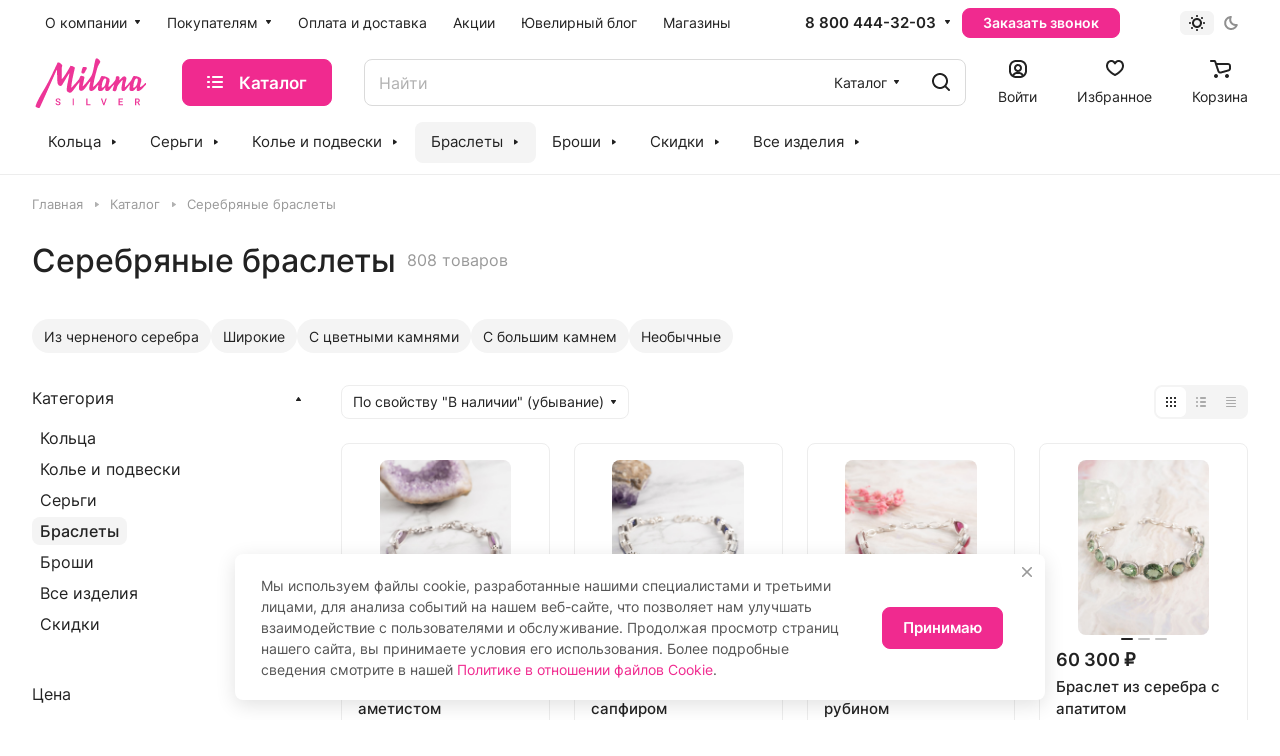

--- FILE ---
content_type: text/html; charset=UTF-8
request_url: https://milanasilver.ru/ajax/form.php?form_id=marketing&id=774&iblock_id=37&popup_type=NORMAL&delay=2&template=TEXT&
body_size: 1260
content:
<script>BX.loadCSS(['/bitrix/components/aspro/marketing.popup.lite/templates/.default/style.css?17008189685816']);</script><script>if(!window.BX)window.BX={};if(!window.BX.message)window.BX.message=function(mess){if(typeof mess==='object'){for(let i in mess) {BX.message[i]=mess[i];} return true;}};</script>
<script>(window.BX||top.BX).message({'LANGUAGE_ID':'ru','FORMAT_DATE':'DD.MM.YYYY','FORMAT_DATETIME':'DD.MM.YYYY HH:MI:SS','COOKIE_PREFIX':'BITRIX_SM','SERVER_TZ_OFFSET':'0','UTF_MODE':'Y','SITE_ID':'s1','SITE_DIR':'/','USER_ID':'','SERVER_TIME':'1768631737','USER_TZ_OFFSET':'10800','USER_TZ_AUTO':'Y','bitrix_sessid':'8fbe491962ad30a12df558557f7db5e8'});</script>




<script src="/bitrix/components/aspro/marketing.popup.lite/templates/.default/script.js?17008189681465"></script>

		<div class="form marketing-popup popup-text-info .default" data-classes="TEXT BOTTOM_CENTER maxwidth-theme-popup">
					<div class="popup-text-info__wrapper">
		
		
		<div class="popup-text-info__text font_14">
						Мы используем файлы cookie, разработанные нашими специалистами и третьими лицами, для анализа событий на нашем веб-сайте, что позволяет нам улучшать взаимодействие с пользователями и обслуживание. Продолжая просмотр страниц нашего сайта, вы принимаете условия его использования. Более подробные сведения смотрите в нашей <a href="/info/cookies/">Политике в отношении файлов Cookie</a>.
													</div>
					</div>
				
				<div class="popup-text-info__btn">
											<span class="btn btn-default"  >
							Принимаю						</span>
														</div>
					</div>
	</div>
<span class="jqmClose top-close stroke-theme-hover" onclick="window.b24form = false;" title="Закрыть"><i class="svg inline  svg-inline-" aria-hidden="true" ><svg width="14" height="14" viewBox="0 0 14 14" fill="none" xmlns="http://www.w3.org/2000/svg">
<path d="M13 1L1 13M1 1L13 13" stroke="#999999" stroke-width="2" stroke-linecap="round" stroke-linejoin="round"/>
</svg>
</i></span>
 


--- FILE ---
content_type: text/css
request_url: https://milanasilver.ru/bitrix/cache/css/s1/aspro-lite/template_73923b4399e454d729145610c5e77603/template_73923b4399e454d729145610c5e77603_v1.css?1767006840314439
body_size: 71656
content:


/* Start:/bitrix/templates/aspro-lite/css/fonts/inter/css/inter.min.css?17008193262469*/
@font-face{font-family:Inter;font-style:normal;font-weight:300;src:url(/bitrix/templates/aspro-lite/css/fonts/inter/css/../fonts/inter-v8-latin_cyrillic-ext-300.eot);src:local(''),url(/bitrix/templates/aspro-lite/css/fonts/inter/css/../fonts/inter-v8-latin_cyrillic-ext-300.eot?#iefix) format('embedded-opentype'),url(/bitrix/templates/aspro-lite/css/fonts/inter/css/../fonts/inter-v8-latin_cyrillic-ext-300.woff2) format('woff2'),url(/bitrix/templates/aspro-lite/css/fonts/inter/css/../fonts/inter-v8-latin_cyrillic-ext-300.woff) format('woff'),url(/bitrix/templates/aspro-lite/css/fonts/inter/css/../fonts/inter-v8-latin_cyrillic-ext-300.ttf) format('truetype'),url(/bitrix/templates/aspro-lite/css/fonts/inter/css/../fonts/inter-v8-latin_cyrillic-ext-300.svg#Inter) format('svg')}@font-face{font-family:Inter;font-style:normal;font-weight:400;src:url(/bitrix/templates/aspro-lite/css/fonts/inter/css/../fonts/inter-v8-latin_cyrillic-ext-regular.eot);src:local(''),url(/bitrix/templates/aspro-lite/css/fonts/inter/css/../fonts/inter-v8-latin_cyrillic-ext-regular.eot?#iefix) format('embedded-opentype'),url(/bitrix/templates/aspro-lite/css/fonts/inter/css/../fonts/inter-v8-latin_cyrillic-ext-regular.woff2) format('woff2'),url(/bitrix/templates/aspro-lite/css/fonts/inter/css/../fonts/inter-v8-latin_cyrillic-ext-regular.woff) format('woff'),url(/bitrix/templates/aspro-lite/css/fonts/inter/css/../fonts/inter-v8-latin_cyrillic-ext-regular.ttf) format('truetype'),url(/bitrix/templates/aspro-lite/css/fonts/inter/css/../fonts/inter-v8-latin_cyrillic-ext-regular.svg#Inter) format('svg')}@font-face{font-family:Inter;font-style:normal;font-weight:500;src:url(/bitrix/templates/aspro-lite/css/fonts/inter/css/../fonts/inter-v8-latin_cyrillic-ext-500.eot);src:local(''),url(/bitrix/templates/aspro-lite/css/fonts/inter/css/../fonts/inter-v8-latin_cyrillic-ext-500.eot?#iefix) format('embedded-opentype'),url(/bitrix/templates/aspro-lite/css/fonts/inter/css/../fonts/inter-v8-latin_cyrillic-ext-500.woff2) format('woff2'),url(/bitrix/templates/aspro-lite/css/fonts/inter/css/../fonts/inter-v8-latin_cyrillic-ext-500.woff) format('woff'),url(/bitrix/templates/aspro-lite/css/fonts/inter/css/../fonts/inter-v8-latin_cyrillic-ext-500.ttf) format('truetype'),url(/bitrix/templates/aspro-lite/css/fonts/inter/css/../fonts/inter-v8-latin_cyrillic-ext-500.svg#Inter) format('svg')}@font-face{font-family:Inter;font-style:normal;font-weight:600;src:url(/bitrix/templates/aspro-lite/css/fonts/inter/css/../fonts/inter-v8-latin_cyrillic-ext-600.eot);src:local(''),url(/bitrix/templates/aspro-lite/css/fonts/inter/css/../fonts/inter-v8-latin_cyrillic-ext-600.eot?#iefix) format('embedded-opentype'),url(/bitrix/templates/aspro-lite/css/fonts/inter/css/../fonts/inter-v8-latin_cyrillic-ext-600.woff2) format('woff2'),url(/bitrix/templates/aspro-lite/css/fonts/inter/css/../fonts/inter-v8-latin_cyrillic-ext-600.woff) format('woff'),url(/bitrix/templates/aspro-lite/css/fonts/inter/css/../fonts/inter-v8-latin_cyrillic-ext-600.ttf) format('truetype'),url(/bitrix/templates/aspro-lite/css/fonts/inter/css/../fonts/inter-v8-latin_cyrillic-ext-600.svg#Inter) format('svg')}@font-face{font-family:Inter;font-style:normal;font-weight:700;src:url(/bitrix/templates/aspro-lite/css/fonts/inter/css/../fonts/inter-v8-latin_cyrillic-ext-700.eot);src:local(''),url(/bitrix/templates/aspro-lite/css/fonts/inter/css/../fonts/inter-v8-latin_cyrillic-ext-700.eot?#iefix) format('embedded-opentype'),url(/bitrix/templates/aspro-lite/css/fonts/inter/css/../fonts/inter-v8-latin_cyrillic-ext-700.woff2) format('woff2'),url(/bitrix/templates/aspro-lite/css/fonts/inter/css/../fonts/inter-v8-latin_cyrillic-ext-700.woff) format('woff'),url(/bitrix/templates/aspro-lite/css/fonts/inter/css/../fonts/inter-v8-latin_cyrillic-ext-700.ttf) format('truetype'),url(/bitrix/templates/aspro-lite/css/fonts/inter/css/../fonts/inter-v8-latin_cyrillic-ext-700.svg#Inter) format('svg')}
/* End */


/* Start:/bitrix/templates/aspro-lite/css/lite.bootstrap.css?17008193266889*/
@-ms-viewport {
  width: device-width;
}

*,
*:before,
*:after {
  -webkit-box-sizing: border-box;
  -moz-box-sizing: border-box;
  box-sizing: border-box;
}

html {
  width: 100%;
  height: 100%;
  -ms-text-size-adjust: 100%;
  -webkit-text-size-adjust: 100%;
  -webkit-tap-highlight-color: rgba(0, 0, 0, 0);
}

p {
  margin: 0 0 10px;
}

button,
input,
select,
textarea {
  font-family: inherit;
  font-size: 100%;
  margin: 0;
  line-height: inherit;
}
.form-control {
  display: block;
  width: 100%;
  font-size: 14px;
  line-height: 1.428571429;
}

.clearfix:before,
.clearfix:after {
  content: " ";
  display: table;
}

ul,
ol {
  margin-top: 0;
  margin-bottom: 10px;
}

.center-block {
  display: block;
  margin-left: auto;
  margin-right: auto;
}
.pull-right {
  float: right !important;
}
.pull-left {
  float: left !important;
}
.hide {
  display: none !important;
}
.show {
  display: block !important;
}
.invisible {
  visibility: hidden;
}
.text-hide {
  font: 0/0 a;
  color: transparent;
  text-shadow: none;
  background-color: transparent;
  border: 0;
}
.hidden {
  display: none !important;
  visibility: hidden !important;
}
.affix {
  position: fixed;
}

.fade {
  opacity: 0;
  -webkit-transition: opacity 0.15s linear;
  transition: opacity 0.15s linear;
}
.fade.in {
  opacity: 1;
}
.collapse {
  display: none;
}
.collapse.in {
  display: block;
}
.collapsing {
  position: relative;
  height: 0;
  overflow: hidden;
  -webkit-transition: height 0.35s ease;
  transition: height 0.35s ease;
}

.row {
  margin-left: -16px;
  margin-right: -16px;
}
.row:before,
.row:after {
  content: " ";
  display: table;
}
.row:after {
  clear: both;
}
.row:before,
.row:after {
  content: " ";
  display: table;
}
.row:after {
  clear: both;
}
.col-xs-3,
.col-sm-3,
.col-md-3,
.col-lg-3,
.col-xs-4,
.col-sm-4,
.col-md-4,
.col-lg-4,
.col-xs-6,
.col-sm-6,
.col-md-6,
.col-lg-6,
.col-xs-8,
.col-sm-8,
.col-md-8,
.col-lg-8,
.col-xs-12,
.col-sm-12,
.col-md-12,
.col-lg-12 {
  position: relative;
  min-height: 1px;
  padding-left: 16px;
  padding-right: 16px;
}
.col-xs-3,
.col-xs-4,
.col-xs-6,
.col-xs-8 {
  float: left;
}
.col-xs-12 {
  width: 100%;
}
.col-xs-8 {
  width: 66.66666666666666%;
}
.col-xs-6 {
  width: 50%;
}
.col-xs-4 {
  width: 33.33333333333333%;
}
.col-xs-3 {
  width: 25%;
}
@media (min-width: 768px) {
  .container {
    width: 750px;
  }
  .col-sm-3,
  .col-sm-4,
  .col-sm-6,
  .col-sm-8 {
    float: left;
  }
  .col-sm-12 {
    width: 100%;
  }
  .col-sm-8 {
    width: 66.66666666666666%;
  }
  .col-sm-6 {
    width: 50%;
  }
  .col-sm-4 {
    width: 33.33333333333333%;
  }
  .col-sm-3 {
    width: 25%;
  }
}
@media (min-width: 992px) {
  .container {
    width: 970px;
  }
  .col-md-3,
  .col-md-4,
  .col-md-6,
  .col-md-8 {
    float: left;
  }
  .col-md-12 {
    width: 100%;
  }
  .col-md-8 {
    width: 66.66666666666666%;
  }
  .col-md-6 {
    width: 50%;
  }
  .col-md-4 {
    width: 33.33333333333333%;
  }
  .col-md-3 {
    width: 25%;
  }
}
@media (min-width: 1200px) {
  .container {
    width: 1170px;
  }
  .col-lg-3,
  .col-lg-4,
  .col-lg-6 {
    float: left;
  }
  .col-lg-12 {
    width: 100%;
  }
  .col-lg-8 {
    width: 66.66666666666666%;
  }
  .col-lg-6 {
    width: 50%;
  }
  .col-lg-4 {
    width: 33.33333333333333%;
  }
  .col-lg-3 {
    width: 25%;
  }
}

.tooltip {
  position: absolute;
  z-index: 1030;
  display: block;
  font-size: 12px;
  line-height: 1.4;
  opacity: 0;
  filter: alpha(opacity=0);
  visibility: visible;
}
.tooltip.in {
  opacity: 0.9;
  filter: alpha(opacity=90);
}
.tooltip.top {
  padding: 5px 0;
  margin-top: -3px;
}
.tooltip.right {
  padding: 0 5px;
  margin-left: 3px;
}
.tooltip.bottom {
  padding: 5px 0;
  margin-top: 3px;
}
.tooltip.left {
  padding: 0 5px;
  margin-left: -3px;
}
.tooltip-inner {
  max-width: 200px;
  padding: 3px 8px;
  color: #ffffff;
  text-align: center;
  text-decoration: none;
  background-color: #000000;
  border-radius: 4px;
}
.tooltip-arrow {
  position: absolute;
  width: 0;
  height: 0;
  border-color: transparent;
  border-style: solid;
}
.tooltip.top .tooltip-arrow {
  bottom: 0;
  left: 50%;
  margin-left: -5px;
  border-top-color: #000000;
  border-width: 5px 5px 0;
}
.tooltip.top-left .tooltip-arrow {
  bottom: 0;
  left: 5px;
  border-top-color: #000000;
  border-width: 5px 5px 0;
}
.tooltip.top-right .tooltip-arrow {
  right: 5px;
  bottom: 0;
  border-top-color: #000000;
  border-width: 5px 5px 0;
}
.tooltip.right .tooltip-arrow {
  top: 50%;
  left: 0;
  margin-top: -5px;
  border-right-color: #000000;
  border-width: 5px 5px 5px 0;
}
.tooltip.left .tooltip-arrow {
  top: 50%;
  right: 0;
  margin-top: -5px;
  border-left-color: #000000;
  border-width: 5px 0 5px 5px;
}
.tooltip.bottom .tooltip-arrow {
  top: 0;
  left: 50%;
  margin-left: -5px;
  border-bottom-color: #000000;
  border-width: 0 5px 5px;
}
.tooltip.bottom-left .tooltip-arrow {
  top: 0;
  left: 5px;
  border-bottom-color: #000000;
  border-width: 0 5px 5px;
}
.tooltip.bottom-right .tooltip-arrow {
  top: 0;
  right: 5px;
  border-bottom-color: #000000;
  border-width: 0 5px 5px;
}

.tab-content > .tab-pane {
  display: none;
}
.tab-content > .active {
  display: block;
}

.alert {
  padding: 15px;
  margin-bottom: 20px;
  border: 1px solid transparent;
  border-radius: 4px;
}
.alert h4 {
  margin-top: 0;
  color: inherit;
}
.alert .alert-link {
  font-weight: bold;
}
.alert > p,
.alert > ul {
  margin-bottom: 0;
}
.alert > p + p {
  margin-top: 5px;
}
.alert-dismissable {
  padding-right: 35px;
}
.alert-dismissable .close {
  position: relative;
  top: -2px;
  right: -21px;
  color: inherit;
}
.alert-success {
  color: #468847;
  background-color: #dff0d8;
  border-color: #d6e9c6;
}
.alert-success hr {
  border-top-color: #c9e2b3;
}
.alert-success .alert-link {
  color: #356635;
}
.alert-info {
  color: #3a87ad;
  background-color: #d9edf7;
  border-color: #bce8f1;
}
.alert-info hr {
  border-top-color: #a6e1ec;
}
.alert-info .alert-link {
  color: #2d6987;
}
.alert-warning {
  color: #c09853;
  background-color: #fcf8e3;
  border-color: #fbeed5;
}
.alert-warning hr {
  border-top-color: #f8e5be;
}
.alert-warning .alert-link {
  color: #a47e3c;
}
.alert-danger {
  color: #b94a48;
  background-color: #f2dede;
  border-color: #eed3d7;
}
.alert-danger hr {
  border-top-color: #e6c1c7;
}
.alert-danger .alert-link {
  color: #953b39;
}

.img-responsive {
  max-width: 100%;
  max-height: 100%;
}

/* End */


/* Start:/bitrix/templates/aspro-lite/vendor/css/ripple.css?1700819326854*/
.has-ripple {
    position: relative;
    overflow: hidden;
    -webkit-transform: translate3d(0,0,0);
    -o-transform: translate3d(0,0,0);
    transform: translate3d(0,0,0);
}
.ripple {
    display: block;
    position: absolute;
    pointer-events: none;
    border-radius: 50%;

    -webkit-transform: scale(0);
    -o-transform: scale(0);
    transform: scale(0);

    background: #fff;
    opacity: 1;
}
.ripple-animate {
    -webkit-animation: ripple;
    -o-animation: ripple;
    animation: ripple;
}
@-webkit-keyframes ripple {
    100% {
        opacity: 0;
        -webkit-transform: scale(2);
        transform: scale(2);
    }
}
@-o-keyframes ripple {
    100% {
        opacity: 0;
        -o-transform: scale(2);
        transform: scale(2);
    }
}
@keyframes ripple {
    100% {
        opacity: 0;
        transform: scale(2);
    }
}

/* End */


/* Start:/bitrix/templates/aspro-lite/css/buttons.css?170081932616378*/
/* BUTTONS */

/*from colors.less*/
.btn.btn-default {
  border-color: #9e9e9e;
  background-color: #9e9e9e;
  background-color: var(--theme-base-color);
  border-color: var(--theme-base-color);
  color: #ffffff;
}
.btn.btn-default:hover,
.btn-default:active,
.btn-default:focus {
  border-color: #9e9e9e;
  background-color: #9e9e9e;
  background-color: hsl(
    var(--theme-base-color-hue),
    var(--theme-base-color-saturation),
    calc(var(--theme-base-color-lightness) + var(--theme-lightness-hover-diff))
  );
  border-color: hsl(
    var(--theme-base-color-hue),
    var(--theme-base-color-saturation),
    calc(var(--theme-base-color-lightness) + var(--theme-lightness-hover-diff))
  );
}
.btn.btn-default.white:hover,
.btn-default.white:active,
.btn-default.white:focus {
  color: #ffffff !important;
  border-color: var(--theme-base-color);
  background: var(--theme-base-color);
}
.btn.btn-default.white.white-bg:hover,
.btn-default.white.white-bg:active,
.btn-default.white.white-bg:focus {
  color: var(--theme-base-color) !important;
  border-color: var(--theme-base-color);
  background: #fff;
}
.btn.btn-default.btn-transparent-bg:not(:hover) {
  color: #9e9e9e;
  color: var(--fill_dark_lite_white_hover);
  border-color: var(--fill_dark_lite_white_hover);
}
.btn.btn-default.btn-transparent-bg:not(:hover) * {
  fill: var(--fill_dark_lite_white_hover);
}

.btn.btn-white {
  color: #9e9e9e;
  color: var(--theme-base-color);
  background-color: #ffffff;
}
.btn.btn-white * {
  fill: var(--theme-base-color);
}
.btn.btn-white:hover {
  color: #fff;
}
.btn.btn-white:hover * {
  fill: #fff;
}
.btn.btn-white.btn-transparent {
  background-color: rgba(255, 255, 255, 0.1);
}
.btn.btn-white.btn-transparent:hover,
.btn.btn-white.btn-transparent:active,
.btn.btn-white.btn-transparent:focus {
  background-color: hsl(
    var(--theme-base-color-hue),
    var(--theme-base-color-saturation),
    calc(var(--theme-base-color-lightness) + var(--theme-lightness-hover-diff))
  );
  border-color: hsl(
    var(--theme-base-color-hue),
    var(--theme-base-color-saturation),
    calc(var(--theme-base-color-lightness) + var(--theme-lightness-hover-diff))
  );
}
.btn.btn-white.btn-transparent-border {
  border: 1px solid rgba(255, 255, 255, 0.35);
  color: #fff;
}
.btn.btn-white.btn-transparent-border:hover,
.btn.btn-white.btn-transparent-border:active,
.btn.btn-white.btn-transparent-border:focus {
  background-color: #fff;
  border-color: #fff;
}
.btn.btn-white.btn-transparent-border:not(:hover) * {
  fill: #fff;
}
.btn.btn-white.btn-transparent-border:hover {
  color: var(--theme-base-color);
}
.btn.btn-white.btn-transparent-border:hover * {
  fill: var(--theme-base-color);
}
.btn.btn-white.btn-transparent-bg:hover {
  color: var(--theme-base-color);
}
.btn.btn-white.btn-transparent-bg:hover * {
  fill: var(--theme-base-color);
}
.btn.btn-white.btn-transparent-bg:not(:hover) {
  color: #fff;
}
.btn.btn-white.btn-transparent-bg:not(:hover) * {
  fill: #fff;
}

.btn.btn-warning {
  background-color: #f38b04;
  border-color: #f38b04;
}
.btn.btn-warning:hover,
.btn.btn-warning:active,
.btn.btn-warning:focus {
  background-color: #f8a132;
  border-color: #f8a132;
}
.btn.btn-warning.btn-transparent {
  background-color: rgba(243, 139, 4, 0.1);
}
.btn.btn-warning.btn-transparent:hover,
.btn.btn-warning.btn-transparent:active,
.btn.btn-warning.btn-transparent:focus {
  background-color: #f8a132;
  border-color: #f8a132;
}
.btn.btn-warning.btn-transparent-border {
  border: 1px solid rgba(243, 139, 4, 0.35);
  color: #f38b04;
}
.btn.btn-warning.btn-transparent-border:hover,
.btn.btn-warning.btn-transparent-border:active,
.btn.btn-warning.btn-transparent-border:focus {
  background-color: #f8a132;
  border-color: #f8a132;
}
.btn.btn-warning.btn-transparent-border:not(:hover) * {
  fill: #f38b04;
}
.btn.btn-warning.btn-transparent-bg:not(:hover) {
  color: #f38b04;
}
.btn.btn-warning.btn-transparent-bg:not(:hover) * {
  fill: #f38b04;
}
.btn.btn-primary {
  background-color: #00b290;
  border-color: #00b290;
}
.btn.btn-primary:hover,
.btn.btn-primary:active,
.btn.btn-primary:focus {
  background-color: #30c4a8;
  border-color: #30c4a8;
}
.btn.btn-primary.btn-transparent {
  background-color: rgba(0, 178, 144, 0.1);
}
.btn.btn-primary.btn-transparent:hover,
.btn.btn-primary.btn-transparent:active,
.btn.btn-primary.btn-transparent:focus {
  background-color: #30c4a8;
  border-color: #30c4a8;
}
.btn.btn-primary.btn-transparent-border {
  border: 1px solid rgba(0, 178, 144, 0.35);
  color: #00b290;
}
.btn.btn-primary.btn-transparent-border:hover,
.btn.btn-primary.btn-transparent-border:active,
.btn.btn-primary.btn-transparent-border:focus {
  background-color: #30c4a8;
  border-color: #30c4a8;
}
.btn.btn-primary.btn-transparent-border:not(:hover) * {
  fill: #00b290;
}
.btn.btn-primary.btn-transparent-bg:not(:hover) {
  color: #00b290;
}
.btn.btn-primary.btn-transparent-bg:not(:hover) * {
  fill: #00b290;
}
.btn.btn-info {
  background-color: #0ca9e3;
  border-color: #0ca9e3;
}
.btn.btn-info:hover,
.btn.btn-info:active,
.btn.btn-info:focus {
  background-color: #39baec;
  border-color: #39baec;
}
.btn.btn-info.btn-transparent {
  background-color: rgba(12, 169, 227, 0.1);
}
.btn.btn-info.btn-transparent:hover,
.btn.btn-info.btn-transparent:active,
.btn.btn-info.btn-transparent:focus {
  background-color: #39baec;
  border-color: #39baec;
}
.btn.btn-info.btn-transparent-border {
  border: 1px solid rgba(12, 169, 227, 0.35);
  color: #0ca9e3;
}
.btn.btn-info.btn-transparent-border:hover,
.btn.btn-info.btn-transparent-border:active,
.btn.btn-info.btn-transparent-border:focus {
  background-color: #39baec;
  border-color: #39baec;
}
.btn.btn-info.btn-transparent-border:not(:hover) * {
  fill: #0ca9e3;
}
.btn.btn-info.btn-transparent-bg:not(:hover) {
  color: #0ca9e3;
}
.btn.btn-info.btn-transparent-bg:not(:hover) * {
  fill: #0ca9e3;
}
.btn.btn-danger {
  background-color: #dc130d;
  border-color: #dc130d;
}
.btn.btn-danger:hover,
.btn.btn-danger:active,
.btn.btn-danger:focus {
  background-color: #e63f3a;
  border-color: #e63f3a;
}
.btn.btn-danger.btn-transparent {
  background-color: rgba(220, 19, 13, 0.1);
}
.btn.btn-danger.btn-transparent:hover,
.btn.btn-danger.btn-transparent:active,
.btn.btn-danger.btn-transparent:focus {
  background-color: #e63f3a;
  border-color: #e63f3a;
}
.btn.btn-danger.btn-transparent-border {
  border: 1px solid rgba(220, 19, 13, 0.35);
  color: #dc130d;
}
.btn.btn-danger.btn-transparent-border:hover,
.btn.btn-danger.btn-transparent-border:active,
.btn.btn-danger.btn-transparent-border:focus {
  background-color: #e63f3a;
  border-color: #e63f3a;
}
.btn.btn-danger.btn-transparent-border:not(:hover) * {
  fill: #dc130d;
}
.btn.btn-danger.btn-transparent-bg:not(:hover) {
  color: #dc130d;
}
.btn.btn-danger.btn-transparent-bg:not(:hover) * {
  fill: #dc130d;
}
.btn.btn-success {
  background-color: #84bc29;
  border-color: #84bc29;
}
.btn.btn-success:hover,
.btn.btn-success:active,
.btn.btn-success:focus {
  background-color: #9dca53;
  border-color: #9dca53;
}
.btn.btn-success.btn-transparent {
  background-color: rgba(132, 188, 41, 0.1);
}
.btn.btn-success.btn-transparent:hover,
.btn.btn-success.btn-transparent:active,
.btn.btn-success.btn-transparent:focus {
  background-color: #9dca53;
  border-color: #9dca53;
}
.btn.btn-success.btn-transparent-border {
  border: 1px solid rgba(132, 188, 41, 0.35);
  color: #84bc29;
}
.btn.btn-success.btn-transparent-border:hover,
.btn.btn-success.btn-transparent-border:active,
.btn.btn-success.btn-transparent-border:focus {
  background-color: #9dca53;
  border-color: #9dca53;
}
.btn.btn-success.btn-transparent-border:not(:hover) * {
  fill: #84bc29;
}
.btn.btn-success.btn-transparent-bg:not(:hover) {
  color: #84bc29;
}
.btn.btn-success.btn-transparent-bg:not(:hover) * {
  fill: #84bc29;
}

.btn.btn-transparent {
  background-color: hsl(
    var(--dark_light-wtheme-hue),
    var(--dark_light-wtheme-saturation),
    var(--dark_light-wtheme-lightness),
    0.1
  );
  color: #9e9e9e;
  color: var(--fill_dark_lite_white_hover);
  border-color: transparent;
}
.btn.btn-transparent .fill-theme path {
  fill: var(--fill_dark_lite_white_hover);
}
.btn.btn-transparent:hover,
.btn.btn-transparent:active,
.btn.btn-transparent:focus {
  background-color: hsl(
    var(--theme-base-color-hue),
    var(--theme-base-color-saturation),
    calc(var(--theme-base-color-lightness) + var(--theme-lightness-hover-diff))
  );
  border-color: hsl(
    var(--theme-base-color-hue),
    var(--theme-base-color-saturation),
    calc(var(--theme-base-color-lightness) + var(--theme-lightness-hover-diff))
  );
  color: #ffffff;
}
.btn.btn-transparent-border {
  background-color: transparent;
  color: #9e9e9e;
  color: var(--fill_dark_lite_white_hover);
  border: 1px solid;
  border-color: hsla(
    var(--dark_light-wtheme-hue),
    var(--dark_light-wtheme-saturation),
    var(--dark_light-wtheme-lightness),
    0.35
  );
}
.btn.btn-transparent-border:hover,
.btn.btn-transparent-border:active,
.btn.btn-transparent-border:focus {
  border-color: #9e9e9e;
  background-color: #9e9e9e;
  background-color: hsl(
    var(--theme-base-color-hue),
    var(--theme-base-color-saturation),
    calc(var(--theme-base-color-lightness) + var(--theme-lightness-hover-diff))
  );
  border-color: hsl(
    var(--theme-base-color-hue),
    var(--theme-base-color-saturation),
    calc(var(--theme-base-color-lightness) + var(--theme-lightness-hover-diff))
  );
  color: #ffffff;
}
.btn.btn-transparent-border:not(:hover):not(.active) * {
  fill: var(--fill_dark_lite_white_hover);
}
.btn.btn-transparent-border:hover,
.btn.btn-transparent-border.active {
  color: #ffffff;
  background-color: var(--theme-base-color);
  border: 1px solid var(--theme-base-color);
}

.btn.btn-responsive-nav {
  background-color: var(--theme-base-color);
}
.btn.btn-responsive-nav:hover {
  color: var(--theme-base-color);
  border: 1px solid var(--theme-base-color);
  background-color: #ffffff;
  padding: 4px 7px 2px;
}
.btn.btn-link {
  color: var(--theme-base-color);
  border-color: hsl(
    var(--theme-base-color-hue),
    var(--theme-base-color-saturation),
    calc(var(--theme-base-color-lightness) + 35%)
  );
}
.btn.btn-link:hover {
  color: hsl(
    var(--theme-base-color-hue),
    var(--theme-base-color-saturation),
    calc(var(--theme-base-color-lightness) + var(--theme-lightness-hover-diff))
  );
  border-color: transparent;
}
.btn.btn-link:active {
  color: hsl(
    var(--theme-base-color-hue),
    var(--theme-base-color-saturation),
    calc(var(--theme-base-color-lightness) - 16%)
  );
}
.btn.btn-default.wc.vert .fa {
  background-color: var(--theme-base-color);
}
.btn.btn-default.wc.vert:hover .fa {
  background-color: hsl(
    var(--theme-base-color-hue),
    var(--theme-base-color-saturation),
    calc(var(--theme-base-color-lightness) + var(--theme-lightness-hover-diff))
  );
}

body header.light .logo_and_menu-row .confirm_region .buttons .btn.btn-default.btn-transparent-bg:not(:hover) {
  color: var(--theme-base-color) !important;
}

/*end*/

.btn {
  --button-height: 42px;
  --button-font-size: 0.9375rem;
  --button-pl: 20px;
  --button-pr: 20px;

  font-size: 0.9375rem;
  font-size: var(--button-font-size);
  line-height: 1em;
  font-weight: 600;

  text-transform: none;
  text-transform: var(--theme-text-transform);
  letter-spacing: normal;
  letter-spacing: var(--theme-letter-spacing);
  text-decoration: none;
  margin: 0px;
  border: 1px solid;
  border-radius: 8px;
  border-radius: var(--border-radius);
  padding: 1px 20px;
  padding-left: var(--button-pl);
  padding-right: var(--button-pr);
  overflow: hidden;
  display: inline-flex;
  align-items: center;
  justify-content: center;
  height: 42px;
  height: var(--button-height);

  user-select: none;
  background-image: none;
  cursor: pointer;
  white-space: nowrap;

  transition: background-color 0.1s ease;
  -moz-transition: background-color 0.1s ease;
  -ms-transition: background-color 0.1s ease;
  -o-transition: background-color 0.1s ease;
  -webkit-transition: background-color 0.1s ease;
}
.btn > * {
  -moz-transition: background-color 0.1s;
  -ms-transition: background-color 0.1s;
  -o-transition: background-color 0.1s;
  -webkit-transition: background-color 0.1s;
  transition: background-color 0.1s;
}
.mobile .btn,
.mobile .btn > * {
  transition: none;
}
.btn-elg {
  --button-height: 51px;
  --button-font-size: 1.0625rem;
  --button-pl: 24px;
  --button-pr: 24px;
}
.btn.btn-lg {
  --button-height: 47px;
  --button-font-size: 1rem;
  --button-pl: 24px;
  --button-pr: 24px;
}

.btn.btn-sm {
  --button-height: 35px;
  --button-font-size: 0.875rem;
  --button-pl: 16px;
  --button-pr: 16px;
}
.btn.btn-xs {
  --button-height: 29px;
  --button-font-size: 0.8125rem;
  --button-pl: 13px;
  --button-pr: 13px;
}
.btn.active,
.btn:active {
  box-shadow: none;
}

.btn[disabled],
.btn.disabled {
  background: none !important;
  border: 1px solid #bbbbbb !important;
  color: #bbbbbb !important;
}
.btn[disabled] > *,
.btn.disabled > * {
  background: none !important;
  border: none !important;
  color: #bbbbbb !important;
}
.btn-lg[disabled],
.btn-lg.disabled {
  border-width: 2px;
}
.btn-icon i {
  margin-right: 10px;
}
.btn-icon-right i {
  margin-right: 0;
  margin-left: 10px;
}
.btn-default.wc {
  padding: 0 !important;
  font-size: 0;
}
.btn-default.wc .fa {
  display: inline-block;
  height: 31px;
  line-height: 32px;
  vertical-align: top;
  width: 32px;
  *display: inline;
  zoom: 1;
  font-size: 13px;
}
.btn-default.wc span {
  display: inline-block;
  padding: 6px 12px 5px 0px;
  line-height: 19px;
  vertical-align: top;
  *display: inline;
  zoom: 1;
  font-size: 13px;
}
.btn-default.btn-xs.wc .fa {
  width: 25px;
  height: 26px;
  line-height: 27px;
  font-size: 14px;
  font-weight: 600;
}
.btn-default.btn-xs.wc span {
  line-height: 16px;
  padding: 5px 10px 4px 0;
  font-size: 11px;
}
.btn-default.wc.vert {
  background: none;
  border: none;
  padding: 0;
  min-width: 100px;
  width: 100%;
}
.btn-default.wc.vert .fa {
  background-color: #cdd8dd;
  border: none;
  display: block;
  height: 70px;
  line-height: 70px;
  font-size: 39px;
  border-radius: 1px 1px 0 0;
  width: 100%;
}
.btn-default.wc.vert span {
  color: #1d2029;
  background: #dfeaed;
  border-bottom: 1px solid #c8d2d5;
  border-top: 1px solid #eaf1f3;
  display: block;
  padding: 10px 12px 10px;
  line-height: 16px;
  font-size: 13px;
  font-weight: 600;
  border-radius: 0 0 1px 1px;
  white-space: normal;
  text-shadow: none;
}
.btn-default.wc.vert:hover span {
  background: #cdd8dd;
  border-bottom: 1px solid #b8c2c6;
  border-top: 1px solid #dde5e8;
}
.btn.btn-responsive-nav {
  color: #fff;
  padding: 5px 8px 3px;
  margin: 0;
  border: medium none;
}
.btn.btn-responsive-nav .fa {
  font-size: 21px;
}
/* .btn.btn-transparent-border {
  border: 1px solid rgba(243, 243, 243, 0.4);
} 
.btn.btn-transparent-border:hover {
  color: #fff;
} */
.btn.btn-transparent-bg:not(:hover) {
  background: transparent;
}
.btn.btn-theme.btn-transparent-bg {
  color: #9e9e9e;
  color: var(--theme-more-color);
  border-color: #9e9e9e;
  border-color: var(--theme-more-color);
}
.btn.btn-theme.btn-transparent-bg * {
  fill: #9e9e9e;
  fill: var(--theme-more-color);
}
.btn.btn-theme.btn-transparent-bg:hover {
  color: #fff;
  background: #9e9e9e;
  background: var(--theme-more-color);
}
.btn.btn-theme.btn-transparent-bg:hover * {
  fill: #fff;
}
.btn.btn-default.white2:not(:hover) {
  background: #fff;
  border-color: #fff;
  color: #333;
}
.btn.btn-wide {
  width: 100%;
}

.btn--thin {
  padding-left: 18px;
  padding-right: 18px;
}

/*colors*/
body .btn.btn-default.in_cart {
  background-color: var(--theme-more-color);
  border-color: rgba(0, 0, 0, 0.1);
  padding: 0px;
  display: flex;
}

body .btn.btn-more-theme {
  background-color: var(--theme-more-color);
  border-color: var(--theme-more-color);
}

body .btn.btn-more-theme:hover {
  background-color: hsl(
    var(--theme-more-color-hue),
    var(--theme-more-color-saturation),
    calc(var(--theme-more-color-lightness) + var(--theme-lightness-hover-diff))
  );
  border-color: hsl(
    var(--theme-more-color-hue),
    var(--theme-more-color-saturation),
    calc(var(--theme-more-color-lightness) + var(--theme-lightness-hover-diff))
  );
}

/* End */


/* Start:/bitrix/templates/aspro-lite/css/svg.css?17008193263519*/
/* SVG ICONS */
.svg {
  display: inline-block;
  vertical-align: middle;
  position: relative;
  background-repeat: no-repeat;
  background-position: center center;
}
.svg-drag {
  background-image: url(/bitrix/templates/aspro-lite/css/../images/svg/drag.svg);
  width: 5px;
  height: 17px;
  top: -5px;
}
.bx-firefox svg,
.bx-ie svg {
  transform: translateZ(0);
}
.svg svg {
  display: block;
}
.svg.inline.white svg path {
  fill: #fff;
}
.svg.inline.dark svg path {
  fill: #222;
}
.svg-phone {
  margin: 0 9px 0 0;
  min-width: 9px;
  min-height: 12px;
  background-image: url(/bitrix/templates/aspro-lite/css/../images/svg/Phone_black.svg);
}
.svg-burger {
  background-image: url(/bitrix/templates/aspro-lite/css/../images/svg/burger_black.svg);
}
.svg-burger.mask {
  background-color: #222;
  background-image: url(/bitrix/templates/aspro-lite/css/../images/svg/Burger_mask.svg);
}
.svg-burger.white {
  background-image: url(/bitrix/templates/aspro-lite/css/../images/svg/burger_white.svg);
}
.svg-burger.white.lg {
  background-image: url(/bitrix/templates/aspro-lite/css/../images/svg/Burger_big_white.svg);
}
/*
.svg-search{background-color: #222;background-image:url(/bitrix/templates/aspro-lite/css/../images/svg/Search_mask.svg);}
.svg-search.white{background-image:url(/bitrix/templates/aspro-lite/css/../images/svg/Search_white.svg);background-color:transparent;}
*/
.svg-basket {
  background-color: #222;
  background-image: url(/bitrix/templates/aspro-lite/css/../images/svg/Basket_mask.svg);
}
.svg-basket.white {
  min-width: 18px;
  min-height: 17px;
  background: none;
  background-image: url(/bitrix/templates/aspro-lite/css/../images/svg/Basket_white.svg);
}
.svg-basket.white.lg {
  background: none;
  background-image: url(/bitrix/templates/aspro-lite/css/../images/svg/Basket_big_white.svg);
}
.svg-spinner {
  background-image: url(/bitrix/templates/aspro-lite/css/../images/svg/Spinner.svg);
  margin-right: 5px;
}

.svg-print {
  background: url(/bitrix/templates/aspro-lite/css/../images/svg/light.svg) -38px -92px no-repeat;
  width: 16px;
  height: 16px;
  top: 1px;
}

.svg-print {
  background-image: url(/bitrix/templates/aspro-lite/css/../images/svg/Print.svg);
}
/*
.svg_triangle_right{background-image:url(/bitrix/templates/aspro-lite/css/../images/svg/Triangle_right.svg);}
.svg-filter{background-image:url(/bitrix/templates/aspro-lite/css/../images/svg/Filter_black.svg);}
.svg-filter.white{background-image:url(/bitrix/templates/aspro-lite/css/../images/svg/Filter_white.svg);}
.svg.svg-close{background-color:#222;background-image:url(/bitrix/templates/aspro-lite/css/../images/svg/Close_mask.svg);}
.svg-close.black{background:none;background-image:url(/bitrix/templates/aspro-lite/css/../images/svg/Close.svg);}
.svg-close.white{background:none;background-image:url(/bitrix/templates/aspro-lite/css/../images/svg/Close_white.svg);}
*/
.svg-fullsize {
  background: none;
  background-image: url(/bitrix/templates/aspro-lite/css/../images/svg/Fullsize.svg);
}

.svg-social-vk {
  background-image: url(/bitrix/templates/aspro-lite/css/../images/svg/social/Vk_mask.svg);
  background-color: #222;
}
.svg-social-fb {
  background-image: url(/bitrix/templates/aspro-lite/css/../images/svg/social/Facebook_mask.svg);
  background-color: #222;
}
.svg-social-twitter {
  background-image: url(/bitrix/templates/aspro-lite/css/../images/svg/social/Twitter_mask.svg);
  background-color: #222;
}
.svg-social-instagram {
  background-image: url(/bitrix/templates/aspro-lite/css/../images/svg/social/Instagram_mask.svg);
  background-color: #222;
}
.svg-social-telegram {
  background-image: url(/bitrix/templates/aspro-lite/css/../images/svg/social/Telegram_mask.svg);
  background-color: #222;
}
.svg-social-ytb {
  background-image: url(/bitrix/templates/aspro-lite/css/../images/svg/social/Youtube_mask.svg);
  background-color: #222;
}
.svg-social-odn {
  background-image: url(/bitrix/templates/aspro-lite/css/../images/svg/social/Odnoklassniki_mask.svg);
  background-color: #222;
}
.svg-social-gplus {
  background-image: url(/bitrix/templates/aspro-lite/css/../images/svg/social/Googleplus_mask.svg);
  background-color: #222;
}
.svg-social-mail {
  background-image: url(/bitrix/templates/aspro-lite/css/../images/svg/social/Mailru_mask.svg);
  background-color: #222;
}

.no-fill-svg,
.no-fill-svg *{
  fill: none!important;
}
/* End */


/* Start:/bitrix/templates/aspro-lite/css/header.css?17253540447092*/
/* HEADER */
.headers-container {
  position: relative;
  z-index: 6;
}

.header {
  color: #333333;
  color: var(--white_text_black);
  position: relative;
  /* z-index: 100; */
  z-index: 110;
  background-color: #fff;
  background-color: var(--black_bg_black);
}

.header--paddings {
  padding: 32px 32px 0;
}

@media screen and (min-width: 992px) {
  body.header_opacity.front_page .header__inner {
    position: absolute;
    top: 0px;
    left: 0px;
    right: 0px;
  }
}

body .pos-static {
  position: static;
}

.hide-dotted:not(.dotted-complete) * {
  opacity: 0;
}

.hide-dotted:not(.dotted-complete) {
  overflow: hidden;
}

.header__top-part {
  position: relative;
  z-index: 2;
  display: flex;
  align-items: center;
  height: 45px;
}

.header__top-part--long {
  height: 58px;
}

.header__top-part--longer {
  height: 68px;
}

.header__bottom-inner--long {
  height: 63px;
}

.header__inner--paddings {
  padding-left: 24px;
  padding-right: 24px;
  padding-left: var(--theme-page-width-padding);
  padding-right: var(--theme-page-width-padding);
}

.header__top-inner {
  display: flex;
  align-items: center;
  justify-content: space-between;
  margin: 0 -16px;
  flex: 1;
  width: calc(100% + 32px);
  position: relative;
}

.header__top-item {
  margin: 0 16px;
}

.header__bottom-inner {
  display: flex;
  align-items: center;
  justify-content: space-between;
  margin: 0 -16px;
  flex: 1;
  width: calc(100% + 32px);
}

.header__bottom-item {
  margin: 0 16px;
}

.header__main-part {
  position: relative;
  z-index: 1;
  height: 70px;
  display: flex;
  align-items: center;
}

.header__main-part--long {
  height: 75px;
}

.header__main-part--short {
  height: 46px;
}

.header__inner {
  padding-top: 13px;
  padding-bottom: 9px;
  border-bottom: 1px solid rgba(34, 34, 34, 0.08);
  border-bottom: var(--light, 1px solid rgba(34, 34, 34, 0.08)) var(--dark, 1px solid rgba(237, 237, 237, 0.08));
  ;
}

.header__inner--no-pt {
  padding-top: 0;
}

.header-no-border .header__inner {
  border-bottom: none;
}

.header__main-inner {
  flex: 1;
  display: flex;
  align-items: center;
  justify-content: space-between;
  margin: 0 -16px;
  min-width: 0;
}

.header__main-item {
  margin: 0 16px;
  flex-shrink: 0;
}

.dropdown {
  -webkit-box-shadow: 0px 5px 30px rgba(34, 34, 34, 0.1);
  box-shadow: 0px 5px 30px rgba(34, 34, 34, 0.1);
  background: #fff;
  background-color: var(--card_bg_black);
  border-radius: 8px;
  border-radius: var(--border-radius);
  position: absolute;
  top: 100%;
  left: 0;
}

.dropdown--relative {
  position: relative;
}

.dropdown--no-shadow {
  box-shadow: none;
}

.dropdown.dropdown--transparent {
  background: transparent;
}

.logo {
  max-width: 210px;
  height: 50px;
  display: flex;
  align-items: center;
}

.logo a {
  display: flex;
  align-items: center;
  width: 100%;
  height: 100%;
}

.logo img,
.logo svg {
  max-height: 100%;
  max-width: 100%;
}

.phones {
  display: flex;
  align-items: center;
  position: relative;
}

.phones__inner {
  display: flex;
  align-items: center;
  position: relative;
}

.phones__icon {
  display: none;
  margin-right: 11px;
  margin-top: 1px;
}

.phones--with_icon .phones__icon {
  display: block;
}

.phones__phone-link {
  font-weight: 600;
  line-height: calc(1em + 3px);
  font-size: 0.9375em;
}

.phones__dropdown {
  opacity: 0;
  visibility: hidden;
  transition: opacity 0.2s ease-in-out, visibility 0.2s ease-in-out;
  position: absolute;
  top: -20px;
  left: -16px;
  z-index: 2;
}

.icon-block--with_icon .phones__dropdown {
  left: 0;
}

.phones__dropdown .dropdown {
  padding: 15px 16px;
  min-width: 240px;
}

.phones__dropdown .dropdown+.dropdown {
  margin-top: 4px;
}

.phones__inner:hover {
  z-index: 1000;
}

.phones__inner:hover .phones__dropdown {
  opacity: 1;
  visibility: visible;
}

.phones__dropdown .dropdown__item {
  padding: 3.5px 0px;
}

.phones__dropdown .dropdown__item--first {
  padding-top: 0px;
}

.phones__dropdown .dropdown__item--last {
  padding-bottom: 0px;
}

.phones__callback {
  font-size: 0.875em;
  line-height: calc(1em + 4px);
  margin-left: 11px;
}

.phones__phone-descript {
  display: block;
  font-weight: normal;
}

.phones__dropdown-item {
  padding: 5px 0 7px;
}

.phones__dropdown-item:last-child {
  padding-bottom: 0;
}

.dropdown__item--last+.phones__dropdown-item {
  margin: 0px;
  padding-top: 12px;
  padding-bottom: 5px;
}

.phones__dropdown-title {
  font-size: 12px;
  line-height: calc(1em + 4px);
  color: #999;
}

.phones__dropdown-value {
  margin-top: 5px;
  font-size: 0.9375em;
  line-height: calc(1em + 3px);
}

/*end phones*/

.active>.dark_link {
  color: var(--fill_dark_lite_hover);
}

/*start cabinet*/
.header-cabinet {
  position: relative;
}

/*end cabinet*/

.slogan__text {
  max-width: 250px;
}


.header-cart__inner {
  position: relative;
  margin-right: 4px;
  display: block;
  line-height: 0;
}

.header-cart__inner--empty {
  margin-right: 0px;
}

.header-cart__count,
.icon-count {
  position: absolute;
  top: 0px;
  right: 0px;
  transform: translate(57%, -31%);
  color: #fff;
  font-size: 12px;
  border-radius: 17px;
  text-align: center;
  line-height: 17px;
  min-width: 17px;
  padding: 0 4px;
  background-color: #49b822;
  white-space: nowrap;
  z-index: 2;
}

.header-cart__inner--empty .header-cart__count,
.icon-count {
  display: none;
}

.icon-block-with-counter {
  position: relative;
  display: block;
}

.icon-block-with-counter--count .icon-count {
  display: block;
}

.hide-basket-message .header-cart__name {
  display: none;
}

.header-cart,
.header-favorite,
.header-compare {
  position: relative;
}

.basket-dropdown {
  display: none;
}

.more-arrow {
  display: flex;
  margin-left: 8px;
}

.header-search {
  cursor: pointer;
  line-height: 0;
}

.light-opacity-hover {
  opacity: 1;
  transition: opacity 0.1s ease-in-out;
}

.header__icon-name {
  font-size: 0.875rem;
  line-height: calc(1rem + 3px);
  padding-top: 7px;
  max-width: 120px;
  overflow: hidden;
  text-overflow: ellipsis;
  flex-shrink: 0;
}

.header__icon-name--right {
  padding-top: 2px;
  margin-left: 10px;
}

.header__icon {
  height: 20px;
  display: flex;
  align-items: flex-end;
  align-items: end;
}


.menu-dots-visible .header-menu__wrapper {
  justify-content: space-between;
}

/* .header__bottom-menu .header-menu__title{
  font-size: 1rem;
} */
.header__top-sections {
  /* padding: 10px 0; */
  min-width: 0px;
}

.header__top-sections-inner {
  padding: 10px 0;
}

.header__search--limited {
  width: 40%;
}

/*hide page scroll*/
.header:not(:hover) .header-menu {
  overflow: hidden;
}

.header-menu--long .header-menu__wrapper {
  height: 50px;
}

.header-menu--longer .header-menu__wrapper {
  height: 66px;
}

.header__burger .header-menu__wrapper {
  height: auto;
}

/*dropdown on hover*/
.basket-dropdown,
.product-dropdown-hover-block {
  position: absolute;
  top: 100%;
  right: 0;
  width: 400px;
  visibility: hidden;
  opacity: 0;
  transition: opacity 0.2s ease-in-out, visibility 0.2s ease-in-out;
  transition-delay: 0.2s;
  z-index: 2;
}

/**/
/* End */


/* Start:/bitrix/templates/aspro-lite/css/footer.css?170081932614729*/
/*vars*/
.footer {
  --d2d_dark_light: var(--light, #2d2d2d) var(--dark, #121212);
  --d3_dark_light: var(--light, #222) var(--dark, #121212);
  --d1b_dark_light: var(--light, #222) var(--dark, #1b1b1b);
  --d6t9_dark_light: var(--light, #666) var(--dark, #999);
  --d3t9_dark_light: var(--light, #f4f4f4) var(--dark, #343434);
  --df_opacity_dark_light: var(--light, #ffffff1a) var(--dark, #3a3a3a);
  --dff_opacity_dark_light: var(--light, #00000026) var(--dark, #ffffff26);
  --df4_dark_light: var(--light, #fff) var(--dark, --d1b_dark_light);
}
/**/

.footer {
  border-top: 1px solid #ffffff1a;
  border-top-color: var(--df_opacity_dark_light);
  background: #333;
  background: var(--d1b_dark_light);
}
.footer--nowrap {
  white-space: nowrap;
}

.footer--mw-290 {
  max-width: 290px;
}
.footer--mt-3 .icon-block--with_icon {
  margin-top: 3px;
}

.footer__top-part {
  padding-bottom: 76px;
}

.footer__main-part {
  position: relative;
}
.footer__main-part-inner {
  display: flex;
  justify-content: space-between;
}
.footer__bottom-part-inner {
  border-top: 1px solid rgba(255, 255, 255, 0.1);
  border-top-color: var(--df_opacity_dark_light);
  padding: 44px 0;
}
.footer__bottom-part {
  position: relative;
}
.footer__main-part .footer__part-item {
  flex: 1;
}
.footer__bottom-part .footer__part-item {
  margin: 16px;
}
.footer__bottom-part .footer__bottom-part-items-wrapper {
  margin: -16px;
  display: flex;
  flex-wrap: wrap;
  justify-content: space-between;
  align-items: center;
}
.footer__part-item-confidentiality {
  display: flex;
}
#bx-composite-banner:empty {
  display: none;
}
/* MENU */
.bottom-menu .items .item-link {
  line-height: normal;
}
.bottom-menu .items .item {
  display: inline-block;
}

.bottom-menu .items > .item-link {
  color: #fff;
}
.footer--color-dark .bottom-menu .item a {
  color: #fff;
}
.footer--color-dark .bottom-menu .item:hover .title a,
.footer--color-dark .bottom-menu .item.active .title a {
  color: #999 !important;
}
.footer--color-dark .footer__license .dark_link:hover,
.footer--color-dark .footer__offer .dark_link:hover {
  color: #fff;
}

/* INFO */
.footer__info-item {
  margin: 12px 0 0 0;
}
.footer__phone .phones {
  flex-direction: column;
  align-items: flex-start;
}
.footer__phone .phones .phones__inner > .phones__phone-link {
  color: #fff;
}
.footer__phone .phones .phones__callback:not(:hover) {
  color: #999;
}
.footer__phone .phones .phones__callback {
  margin-left: 27px;
}
.footer__phone .icon-block__icon {
  margin-right: 19px;
}
.phones__dropdown--top {
  bottom: -34px;
  left: -16px;
  top: auto;
  display: flex;
  flex-direction: column-reverse;
}
.phones__dropdown--top .dropdown {
  display: flex;
  flex-direction: column-reverse;
}
.phones__dropdown--top .dropdown + .dropdown {
  margin: 0 0 4px;
}
.phones__dropdown--top .dropdown__item--first {
  padding-top: 3.5px;
  padding-bottom: 0;
}
.phones__dropdown--top .dropdown__item--last {
  padding-top: 0;
  padding-bottom: 3.5px;
}
.phones__dropdown--top .phones__dropdown-item {
  padding: 7px 0 5px;
}
.phones__dropdown--top .phones__dropdown-item:last-child {
  padding-top: 0;
  padding-bottom: 5px;
}
.phones__dropdown--top .dropdown__item--last + .phones__dropdown-item {
  padding-top: 5px;
  padding-bottom: 12px;
}

.footer__email .svg-inline-email {
  margin-top: 4px;
  margin-right: 17px;
}
.footer__email .svg-inline-email * {
  stroke: #ddd;
}
.footer__email a:not(:hover) {
  color: #fff;
}
.footer--color-dark .footer__email a:hover {
  color: #999;
}

.footer__address .icon-block__icon {
  margin-left: 1px;
  margin-top: -3px;
  margin-right: 18px;
}
.footer__address .address__text {
  color: #fff;
  max-width: none;
}

/* SOCIAL */
.footer__info .footer__social {
  margin-top: 28px;
}
.footer__social .social__link {
  width: 37px;
  height: 37px;
  transition: opacity 0.3s ease-in-out;
}
.footer__social .social__link:hover {
  filter: grayscale(0);
}

.footer__info--part-right .footer__social {
  margin-top: 13px;
}
.footer__part-item .footer__social {
  margin-top: 23px;
}
.footer__social .social__items.social__items--md.social__items--grid {
  grid-template-columns: repeat(auto-fit, 40px);
}

/* SUBSCRIBE */
.subscribe-block__part--left {
  display: flex;
  align-items: center;
  margin-right: 43px;
}
.subscribe-block__part--right {
  width: 100%;
}
.subscribe-block {
  display: flex;
  align-items: center;
}
.subscribe-block__text {
  color: #fff;
  max-width: 170px;
  min-width: 170px;
}
.subscribe-block__icon * {
  fill: var(--fill_dark_light);
}
.subscribe-form {
  position: relative;
  display: flex;
  align-items: center;
}
.subscribe-edit .subscribe-input {
  margin-right: 8px;
}
.subscribe-edit form .error {
  position: absolute;
  top: 100%;
}
.footer--color-dark .subscribe-edit .subscribe-input {
  --input_bg_color: var(--d1b_dark_light);
  --input_bg_color-hover: var(--d1b_dark_light);
}
.footer--color-dark .subscribe-edit .subscribe-input:not(:focus) {
  --input_color: #ccc;
  --input_border_color: rgba(218, 218, 218, 0.15);
}
.footer--color-dark .subscribe__icon svg * {
  fill: #fff;
}
.subscribe-form__right-arrow {
  position: absolute;
  right: 20px;
  top: 50%;
  transform: translateY(-50%);
}
.subscribe-form__right-arrow-line {
  background: #cacaca;
  height: 2px;
  position: absolute;
  right: 22px;
  top: 50%;
  transform: translateY(-50%);
  left: calc(100% - 41px);
  transition: left ease 0.5s;
}
.footer--color-dark .subscribe-edit .svg path {
  stroke: #7a7a7a;
}
.footer--color-dark .subscribe-edit .subscribe-form__right-arrow-line {
  background: #7a7a7a;
}
.subscribe-edit:hover .subscribe-form__right-arrow-line,
.subscribe-input:focus ~ .subscribe-form__save .subscribe-form__right-arrow-line {
  left: calc(100% - 56px);
  background-color: var(--theme-base-color);
}
.subscribe-edit:hover .svg path,
.subscribe-input:focus ~ .subscribe-form__save .svg path {
  stroke: var(--theme-base-color);
}
/* PAY SUSTEMS */
.footer__pays {
  margin: -5px -10px 4px;
}
.footer__pays i {
  display: inline-block;
  vertical-align: middle;
  margin: 0px 10px;
  background: url("/bitrix/templates/aspro-lite/css/../images/svg/payment.svg") 0px 0px no-repeat;
}
.footer__pays i:hover {
  opacity: 1;
}
.footer__pays i.cacsh {
  width: 20px;
  height: 20px;
  background-position: 0px 0px;
}

.footer__pays i.mastercard {
  width: 27px;
  height: 20px;
  background-position-x: -67px;
}
.footer__pays i.visa {
  width: 39px;
  height: 20px;
  background-position-x: -24px;
}
.footer__pays i.yandex_money {
  width: 25px;
  height: 19px;
  background-position: -626px -198px;
}
.footer__pays i.webmoney {
  width: 20px;
  height: 20px;
  background-position-x: -322px;
}
.footer__pays i.qiwi {
  width: 18px;
  height: 20px;
  background-position-x: -278px;
}
.footer__pays i.sbrf {
  width: 20px;
  height: 20px;
  background-position-x: -346px;
}
.footer__pays i.alfa {
  width: 16px;
  height: 20px;
  background-position-x: -370px;
}
.footer__pays i.mir {
  width: 51px;
  height: 20px;
  background-position-x: -165px;
}
.footer__pays i.jcb {
  width: 26px;
  height: 20px;
  background-position-x: -220px;
}
.footer__pays i.paypal {
  width: 18px;
  height: 20px;
  background-position-x: -300px;
}
.footer__pays i.maestro {
  width: 27px;
  height: 20px;
  background-position-x: -98px;
}
.footer__pays i.yoomoney {
  width: 28px;
  height: 20px;
  background-position-x: -455px;
}
.footer__pays i.yookassa {
  width: 28px;
  height: 20px;
  background-position-x: -487px;
}
.footer__pays i.belkart {
  width: 20px;
  height: 20px;
  background-position-x: -519px;
}
.footer__pays i.halva {
  width: 20px;
  height: 20px;
  background-position-x: -543px;
}
.footer__pays i.tinkoff {
  width: 61px;
  height: 20px;
  background-position-x: -390px;
}
.footer__pays i.applepay {
  width: 46px;
  height: 20px;
  background-position-x: -567px;
}
.footer__pays i.google_pay {
  width: 46px;
  height: 20px;
  background-position-x: -617px;
}
.footer__pays i.yandex_pay {
  width: 38px;
  height: 20px;
  background-position-x: -667px;
}
.footer__pays i.samsung_pay {
  width: 20px;
  height: 20px;
  background-position-x: -710px;
}
.footer__pays i.assist {
  width: 24px;
  height: 20px;
  background-position-x: -250px;
}
.footer__pays i.robokassa {
  width: 20px;
  height: 20px;
  background-position-x: -734px;
}
.footer__pays i.pay_anyway {
  width: 20px;
  height: 20px;
  background-position-x: -758px;
}
.footer__pays i.sbp {
  width: 15px;
  height: 20px;
  background-position-x: -782px;
}

.footer--color-dark .color-theme-parent-all:hover .color-theme-target,
.footer__part-item--subscribe .color-theme-parent-all:hover .color-theme-target {
  color: #fff;
}
.footer--color-dark .stroke-theme-parent-all:hover .stroke-theme-target *,
.footer__part-item--subscribe .stroke-theme-parent-all:hover .stroke-theme-target * {
  stroke: #fff;
}
.footer--color-dark .fill-theme-parent-all:hover .fill-theme-target * {
  fill: #fff;
}

/* LIGHT */
.footer.footer--color-light {
  border-color: #e5e5e5;
  border-color: var(--stroke_black);
  background: var(--df4_dark_light);
}

.footer--color-light .footer__bottom-part-inner {
  border-top-color: #e5e5e5;
  border-color: var(--stroke_black);
}

/* INFO */
.footer--color-light .footer__phone .phones .phones__inner > .phones__phone-link {
  color: #333;
  color: var(--white_text_black);
}
.footer--color-light .footer__phone .phones .more-arrow svg * {
  fill: #333;
  fill: var(--white_text_black);
}

.footer--color-dark .footer__phone .phones .more-arrow svg * {
  fill: #fff;
}

.footer--color-light .footer__email .svg-inline-email * {
  stroke: #333;
  stroke: var(--white_text_black);
}
.footer--color-light .footer__email a:not(:hover) {
  color: #333;
  color: var(--white_text_black);
}

.footer--color-light .footer__address .address__text {
  color: #333;
  color: var(--white_text_black);
}

.footer--color-dark .footer__phone .phones__callback:hover {
  color: #fff;
}

/* MENU */
.footer--color-light .bottom-menu .items > .item-link {
  color: #333;
  color: var(--white_text_black);
}

/* SUBSCRIBE */
.footer--color-light .subscribe-block__text {
  color: #333;
  color: var(--white_text_black);
}
.subscribe {
  cursor: pointer;
  font-weight: normal;
}
.btn .subscribe__text {
  color: #fff;
  position: relative;
  top: 1px;
}
.footer--color-light .btn .subscribe__text {
  color: #333;
}

.subscribe-block .btn {
  background-color: var(--d3t9_dark_light);
  border-color: var(--d3t9_dark_light);
  color: var(--white_text_black);
}

.footer--color-dark .btn {
  --d3t9_dark_light: #343434;
  --white_text_black: #fff;
}

@media (max-width: 1200px) {
  .footer .flex-33-1200 {
    width: 33%;
    flex: auto;
  }
  .footer .flex-50-1200 {
    width: 50%;
    flex: auto;
  }
  .footer .flex-100-1200 {
    width: 100%;
    flex: auto;
  }
  .footer__main-part .offset-top-1200 {
    margin-top: 48px;
  }
}

@media (min-width: 991px) {
  .footer__main-part .footer__part--right {
    margin-left: calc(min(100vw, var(--theme-page-width)) / 12 + var(--theme-page-width-padding));
  }
  .footer__subscribe {
    margin-right: 72px;
  }
}

@media (max-width: 991px) {
  .footer .flex-50-991 {
    width: 50%;
  }
  .footer .flex-100-991 {
    width: 100%;
  }
  .subscribe-block {
    align-items: flex-start;
    flex-direction: column;
  }
  .subscribe-block__part--left {
    margin: 0 0 24px 0;
  }
  .footer__top-part {
    padding-bottom: 40px;
  }
}

@media (min-width: 768px) {
  .footer__pays--on-line {
    position: absolute;
    bottom: -11px;
    top: auto;
    left: 50%;
    transform: translateX(-50%);
    z-index: 1;
    padding: 0px 23px;
    background: #333;
    background: var(--d1b_dark_light);
  }
  .footer--color-light .footer__pays--on-line {
    background: #fafafa;
    background: var(--lite_bg_black);
  }
  .footer__part-item--subscribe {
    position: absolute;
    top: -39px;
    left: 50%;
    transform: translateX(-50%);
    margin: 0px;
    padding: 0px 23px;
  }
  .footer--mw318 {
    max-width: 318px;
    min-width: 318px;
  }
}
@media (max-width: 767px) {
  .subscribe-block {
    justify-content: space-between;
  }
  .subscribe-block__part--right {
    flex: 1;
  }
  .footer__top-part {
    padding-bottom: 28px;
  }
  .footer__bottom-part-inner {
    padding: 23px 0;
  }

  .footer__info--row {
    padding: 24px 0px 0px;
  }

  .footer__info--row-paddings {
    padding-bottom: 24px;
  }

  .footer .flex-33-1200,
  .footer .flex-50-991,
  .footer .flex-50-1200,
  .footer .flex-100-767 {
    width: 100%;
  }
  .footer__info--part-left > .line-block {
    flex-wrap: wrap;
    display: block;
  }
  .footer__main-part .offset-top-1200 {
    margin-top: 0;
    margin-bottom: 16px;
  }
  .bottom-menu .items > .item-link {
    position: relative;
    display: flex;
    justify-content: space-between;
  }
  .bottom-menu .items > .item-link {
    margin-bottom: 16px;
  }
  .wrap_menu_compact_mobile {
    display: none;
  }
  .bottom-menu .items-child {
    cursor: pointer;
  }
  .footer--color-dark .bottom-menu .items-child:hover .title a {
    color: #999 !important;
  }
  .footer--color-light .bottom-menu .items-child:hover .title a {
    color: #000 !important;
    color: var(--fill_dark_lite_hover) !important;
  }
  .subscribe-edit form .error {
    bottom: 110px;
    top: auto;
  }
}

@media (min-width: 600px) {
  .subscribe-block__part--left {
    margin-right: 32px;
  }
}

@media (max-width: 600px) {
  .subscribe-block {
    flex-direction: column;
    align-items: flex-start;
  }
  .subscribe-block__part--left {
    margin-bottom: 18px;
  }
  .subscribe-block__part--right {
    width: 100%;
  }
  .subscribe-block__text {
    max-width: none;
  }
  .subscribe-block__text br {
    display: none;
  }

  .footer__bottom-part .footer__bottom-part-items-wrapper {
    margin: -8px;
  }
  .footer__bottom-part .footer__part-item {
    margin: 8px;
  }
  [class*="footer--mw"] {
    max-width: none;
  }
  .subscribe-edit .subscribe-input {
    flex-basis: auto;
    margin: 0 0 15px 0;
  }
  .subscribe-form__save {
    flex: 1;
  }
  .subscribe-form__save .btn {
    width: 100%;
  }
  .subscribe-form {
    flex-wrap: wrap;
  }

  .footer__info-item {
    margin: 17px 0 0 0;
  }
  .footer__info .footer__social {
    margin-top: 25px;
    margin-bottom: 7px;
  }
  .footer__bottom-part .footer__pays  {
    display: flex;
    flex-wrap: wrap;
    gap: 10px 20px;
    margin-top: 11px;
    margin-bottom: 17px;
  }
  .footer__pays i {
    margin: 0px;
  }
  .footer__bottom-part .footer__developer  {
    margin-top: 0px;
  }

  .subscribe-block--compact .subscribe-form {
    flex-wrap: nowrap;
  }
  .subscribe-block--compact .subscribe-input {
    margin: 0 13px 0px 0;
  }
}

/* End */


/* Start:/bitrix/templates/aspro-lite/css/mobile-header.css?17008193266571*/
@media screen and (max-width: 991px) {
  #mobileheader {
    margin: 0;
    padding: 0;
    position: relative;
    z-index: 993;
  }
  #mobileheader.filter-none {
    z-index: 998;
  }
}
.mobileheader {
  height: 62px;
  padding: 0 27px 0 20px;
}
.mobileheader__inner {
  height: 100%;
  flex: 1;
  display: flex;
  align-items: center;
  justify-content: space-between;
  margin: 0 -16px;
}
.mobileheader--color-white {
  background-color: #fff;
  background-color: var(--darkerblack_bg_black);
}
.mobileheader--color-dark {
  background-color: #333;
}
.mobileheader--color-colored {
  background-color: #9e9e9e;
  background-color: var(--theme-base-color);
}
.mobileheader--color-grey {
  background-color: #fafafa;
  background-color: var(--lite_bg_black);
}
.mobileheader--color-white,
.mobileheader--color-grey {
  box-shadow: 0px 1px 0px #e5e5e5;
  box-shadow: 0px 1px 0px var(--stroke_black);
}

/* fixed */
@media screen and (max-width: 991px) {
  body.mfixed_y .headers-container {
    position: sticky;
    top: 0;
  }
  body.mfixed_y.mfixed_view_scroll_top .headers-container {
    top: -63px;
    transition: top 0.3s ease;
  }
  body.mfixed_y.mfixed_view_scroll_top .headers-container.fixed {
    top: 0;
  }
  .bx-ie body.mfixed_y .headers-container {
    position: relative; 
    top: 0 !important;
  }
}

/* item */
.mobileheader__item {
  margin: 0 16px;
}

/* icon */
#main .mobileheader--color-dark .menu-light-icon-fill svg *,
#main .mobileheader--color-colored .menu-light-icon-fill svg * {
  fill: #fff;
}
#main .mobileheader--color-dark .fill-theme-hover:hover svg *,
#main .mobileheader--color-colored .fill-theme-hover:hover svg * {
  opacity: 0.5;
}
#main .header-cabinet__fill-white-link svg .fill-more-theme {
  fill: #fff !important;
}

/* burger */
.mobileheader__item--right-icons .burger {
  margin-right: -27px;
}
.mobileheader .burger {
  align-items: center;
  cursor: pointer;
  display: flex;
  padding: 20px;
  margin: -20px;
}

/* logo */
.mobileheader .logo {
  max-width: 160px;
}
.mobileheader .line-block__item:not(.hidden) + .logo {
  padding-left: 4px;
  /* max-width: 123px; */
}
/*
@media (max-width: 400px) {
  .mobileheader .line-block__item:not(.hidden) + .logo {
    padding-left: 4px;
    max-width: 100px;
  }
}
*/

/* right icons */
/*.mobileheader__item--right-icons .line-block{margin-right:-6px;}*/
@media (max-width: 991px) {
  .mobileheader__item--right-icons .line-block {
    height: 50px;
    overflow: hidden;
  }
  .mobileheader__item--right-icons .line-block > .line-block__item {
    align-items: center;
    display: flex;
    height: 50px;
  }
}
@media screen and (max-width: 600px) {
  .mobileheader__item--right-icons .line-block {
    justify-content: flex-end;
    margin-right: -16px;
  }
  .mobileheader__item--right-icons .line-block > .line-block__item {
    /* padding-left: 10px; */
    padding-right: 10px;
  }

  .mobileheader__item--right-icons .line-block > .line-block__item.hide-600{
    display: none;
  }
}
@media (max-width: 339px) {
  .mobileheader__item--right-icons {
    width: 100%;
  }
}

/* phones */
.mobileheader .phones {
  cursor: pointer;
}
.mobileheader .phones,
.mobileheader .phones__inner {
  position: inherit;
}
#mobilephones {
  position: absolute;
  left: 0;
  right: 0;
  z-index: 3000;
  background: #fff;
  background: var(--black_bg_black);
  display: none;
  opacity: 1;
  visibility: visible;
  padding: 0;
  cursor: default;
}
.mobileheader--color-white #mobilephones,
.mobileheader--color-grey #mobilephones {
  top: calc(100% + 1px);
}
.mobileheader .phones__dropdown .dropdown {
  left: 0 !important;
  box-shadow: none;
  display: block;
  padding: 17px 0 23px;
}
.mobilephones__menu-item.mobilephones__menu-item--title {
  padding: 18px 23px 18px;
}
.mobilephones__menu-item a {
  padding: 10px 23px;
  display: block;
}
.mobilephones__menu-item--callback {
  padding: 9px 23px;
  margin: 8px 0 0 0;
}
.mobilephones__close {
  width: 46px;
  height: 46px;
  position: absolute;
  top: 24px;
  right: 8px;
  display: flex;
  justify-content: center;
  align-items: center;
  z-index: 1;
  cursor: pointer;
}

.icon-block--only_icon .icon-block__only-icon {
  display: flex;
}

/* cabinet */
.mobileheader .header-cabinet__link.avt .header-cabinet__icon {
  margin-right: 0;
}

/* cart */
.mobileheader .header-cart .header-cart__name {
  display: none;
}
.mobileheader .basket-dropdown {
  display: none;
}

/* mobile search */
form.search .btn-close {
  display: none;
  pointer-events: none;
}
@media screen and (max-width: 991px) {
  /* hide extra header parts */
  /* .header__top-part, 
  .header__bottom-part, 
  .header__main-item:not(.header__search) {
    display: none;
  } */

  .header__inner > :not(.part-with-search),
  .part-with-search__inner > :not(.header__search) {
    display: none;
  }

  /* .header__main-part--long { */
  /* .part-with-search{
    height: 61px;
  } */

  .header--mobile-search-active .searche-result {
    max-height: calc(50vh - 85px);
  }
  .headers-container {
    position: relative;
    z-index: 993;
  }

  .header--mobile-search-active div.title-search-result {
    z-index: 993;
    /* left: 0 !important; */
    left: -8px !important;
    margin-left: 0;
    width: 100vw !important;
  }

  .header--mobile-search-active .headers-container{
    position: sticky !important;
    top: 0 !important;
  }

  .header__search form.search {
    display: flex;
    align-items: center;
  }

  .part-with-search .header__search {
    margin: 0;
    width:100%
  }

  .header-search__mobile {
    cursor: pointer;
  }

  [data-ajax-block="HEADER"] {
    left: 0;
    position: absolute;
    right: 0;
    top: 0;
    transform: translateY(-100%);
    transition: transform 0.3s ease, visibility 0.3s ease-out;
    visibility: hidden;
    z-index: 999;
  }
  .header--mobile-search-active [data-ajax-block="HEADER"]{
    transform: translateY(0);
    visibility: visible;
  }
  body .header__inner {
    padding-bottom: 0;
    padding-top: 0;
  }
  /* .header__main-part--long { */
  .part-with-search{
    height: 63px;
  }
  .search-input,
  .search-input::placeholder {
    color: var(--white_text_black) !important;
  }
  .header_opacity header .banner-light-icon-fill * {
    fill: var(--white_text_black) !important;
  }
  form.search .btn-close {
    background-color: transparent;
    border: none;
    cursor: pointer;
    display: block;
    height: 100%;
    margin-right: 7px;
    pointer-events: all;
    width: 40px;
    z-index: 1;
  }

  body.jqm-initied .style-switcher {
    z-index: 992;
  }
}
/* End */


/* Start:/bitrix/templates/aspro-lite/css/mobile-menu.css?17008193266721*/
#mobilemenu {
  background: #fff;
  background: var(--black_bg_black);
  position: relative;
  transition: left 0.4s ease 0s, opacity 0.4s ease 0s;
  position: fixed;
  z-index: 3002;
  overflow: hidden;
  overflow-y: auto;
}
.mobilemenu {
  overflow: hidden;
}
.mobilemenu__inner {
  display: flex;
  flex-direction: column;
  width: 100%;
  transition: transform 0.2s ease-in-out;
  -webkit-transition: transform 0.2s ease-in-out;
  -moz-transition: transform 0.2s ease-in-out;
  -ms-transition: transform 0.2s ease-in-out;
  padding: 32px 0 48px;
}

/* opened */
body.mmenu_dropdown #mobilemenu {
  top: 62px;
  bottom: 0;
  width: 100%;
  border-top: 1px solid #f2f2f2;
  border-top-color: var(--darkerblack_bg_black);
  opacity: 0;
  visibility: hidden;
}
body.mmenu_dropdown #mobilemenu.show {
  opacity: 1;
  visibility: visible;
}
body.mmenu_leftside #mobilemenu {
  left: -100%;
  top: 0;
  bottom: 0;
  width: 375px;
  max-width: 100%;
}
body.mmenu_leftside #mobilemenu.show {
  left: 0;
  box-shadow: 3px 0px 10px 0px rgba(0, 0, 0, 0.45);
}

/* part */
.mobilemenu__item {
  /* padding: 9px 0 0; */
  padding: 26px 0 0;
}

.mobilemenu__item:first-of-type {
  padding-top: 0;
}

/* items list & dropdown */
.mobilemenu__menu > ul {
  padding: 0;
  margin: 0;
  display: block;
}
.mobilemenu__menu-dropdown {
  left: 100%;
  top: 0;
  width: 100%;
  border: medium none;
  box-shadow: none;
  visibility: visible;
  opacity: 1;
  display: none;
  position: absolute;
  z-index: 5;
  background: #fff;
  background: var(--black_bg_black);
  margin: 0;
  padding: 40px 0;
}
.mobilemenu__menu-item--expanded > .mobilemenu__menu-dropdown {
  display: block;
}

/* item */
.mobilemenu__menu-item {
  list-style: none;
  display: block;
  margin: 0;
  width: 100%;
  padding: 0;
  line-height: 0;
}
.mobilemenu__menu-item--full-height {
  line-height: initial;
}
.mobilemenu__menu-item .icon-block {
  align-items: center;
  display: flex;
}
.mobilemenu__menu-item > .link-wrapper {
  position: relative;
}
.mobilemenu__menu-item > .link-wrapper a:not(.icon-block) {
  display: block;
}
.mobilemenu__menu-item > .link-wrapper a,
.mobilemenu__menu-item-content {
  padding: 9px 32px 9px 32px;
  position: relative;
  word-break: break-word;
}

.mobilemenu__menu-dropdown .mobilemenu__menu-item > .link-wrapper a {
  padding: 10px 32px 10px 32px;
}

/* back item */
.mobilemenu__menu-item--back {
  margin: 0;
}
.mobilemenu__menu-item--back .arrow-all__item-arrow {
  margin-right: 20px;
}
.mobilemenu__menu-item--back .stroke-theme-target * {
  stroke: var(--white_text_black);
}
.mobilemenu__menu-item--back > .link-wrapper {
  display: inline-block;
  vertical-align: top;
  padding: 0 0 0 32px;
}
.mobilemenu__menu-dropdown .mobilemenu__menu-item--back > .link-wrapper a {
  align-items: center;
  display: flex;
  height: 28px;
  padding: 0;
}
.mobilemenu__menu-item--back .arrow-all {
  position: relative;
  top: inherit;
  right: inherit;
}
.mobilemenu__menu-item--back a {
  position: relative;
}
.mobilemenu__menu-item--back .arrow-all__item-line {
  left: 0;
  right: calc(100% - 18px);
  transition: right ease 0.5s;
}
.mobilemenu__menu-item--back .arrow-all--wide .arrow-all__item-line {
  left: 0;
  right: calc(100% - 25px);
  top: 13px;
}
.mobilemenu__menu-item--back .animate-arrow-hover:hover .arrow-all__item-line {
  left: 0;
  right: calc(100% - 34px);
}
.mobilemenu__menu-item--back .animate-arrow-hover:hover .arrow-all--wide .arrow-all__item-line {
  left: 0;
  right: calc(100% - 42px);
}

/* title item */
.mobilemenu__menu-item--title {
  margin: 27px 0 8px 0;
}
.mobilemenu .menu-arrow.svg {
  width: 17px;
  height: 17px;
  border-radius: 10px;
  line-height: 13px;
  right: 34px;
  top: 14px;
}
.mobilemenu .menu-arrow svg {
  vertical-align: middle;
}
.mobilemenu .toggle_block {
  width: 75px;
  width: 100%;
}
.link-wrapper a.mobilemenu__menu-parent-link:not(.icon-block){
  display: flex;
  align-items: center;
}
.arrow-parent__item-arrow{
  margin-left: 20px;
}

/* selected item */
.mobilemenu__menu-item--selected {
  position: static;
}
/* .mobilemenu__menu-item--selected > .link-wrapper a:before {
  content: "";
  position: absolute;
  top: 50%;
  left: 20px;
  width: 4px;
  height: 4px;
  border-radius: 100%;
  background-color: #9e9e9e;
  background-color: var(--theme-base-color);
  margin-top: -2px;
} */

/* expanded item */
.mobilemenu__menu-item--expanded {
  position: static;
}

/* logo */
.mobilemenu .logo {
  margin-top: 0;
  padding: 0 32px;
  max-width: 262px;
}

/* catalog */
.mobilemenu__menu--top {
  /* padding-top: 18px; */
  /* margin-bottom: 10px; */
}
.mobilemenu__menu--top > .mobilemenu__menu-list > .mobilemenu__menu-item > .link-wrapper a {
  padding: 10px 32px;
}

/* button */
.mobilemenu__button {
  padding: 23px 32px 12px;
  margin: 0 0 16px 0;
}
.mobilemenu__button .btn {
  display: block;
  padding: 9px 20px 10px;
}

/* phones */
.mobilemenu .phones {
  position: inherit;
}
.mobilemenu__menu-item--callback {
  padding: 9px 32px 9px 32px;
  margin: 9px 0 0 0;
}

/* item icon */
.mobilemenu__menu-item--with-icon > .link-wrapper a {
  font-size: 1em;
}
.mobilemenu__menu .mobilemenu__menu-item-svg {
  align-items: center;
  display: flex;
  height: 26px;
  margin-right: 20px;
  /* position: relative; */
  width: 21px;
}
.mobilemenu__menu .mobilemenu__menu-item-svg{
  position: static;
}
.mobilemenu__menu--compare .mobilemenu__menu-item-svg,
.mobilemenu__menu--favorite .mobilemenu__menu-item-svg {
  justify-content: center;
}
.mobilemenu__menu-item--with-icon > .link-wrapper > div > div + div {
  margin-top: -20px;
}

/* cart */
.mobilemenu__menu--cart .basket-link .js-basket-block {
  position: absolute;
}

.mobilemenu .header-cart__count, 
.mobilemenu .icon-count{
  transform: none;
  top: calc(50% - 9px);
  right: 42px;
}

/* contacts */
/* .mobilemenu__menu--contacts .address__text,
.mobilemenu__menu--contacts .schedule__text {
  padding: 10px 40px 10px 77px;
  max-width: inherit;
  font-size: 1em;
  line-height: calc(1em + 7px);
} */

/* socials */
.mobilemenu .social {
  padding: 13px 32px 0;
}
.mobilemenu div + div > .social {
  padding-top: 28px;
}

/* separator */
.mobilemenu__separator {
  height: 1px;
  background: #e5e5e5;
  background: var(--stroke_black);
  margin: 26px 32px 0px;
}

/* overlay */
.mobilemenu__overlay {
  display: none;
  background: #3a3f44;
  opacity: 0.7 !important;
  height: 100%;
  width: 100%;
  position: fixed;
  left: 0px;
  top: 0px;
  z-index: 2999;
}

/* close button */
.mobilemenu__close {
  width: 46px;
  height: 46px;
  position: absolute;
  top: 31px;
  right: 24px;
  display: flex;
  justify-content: center;
  align-items: center;
  z-index: 1;
  cursor: pointer;
}
/* End */


/* Start:/bitrix/templates/aspro-lite/css/header-fixed.css?17008193261554*/
/* cart */
/* #headerfixed .header-cart .header-cart__name {
  display: none;
} */

#headerfixed .header__main-part {
  height: 79px;
}
#headerfixed .header__inner{
  padding-top: 0;
  padding-bottom: 0;
}

@media not print {
  #headerfixed {
    display: none;
    opacity: 0;
    transition: opacity ease 0.01s;
    display: none;
  }
  #headerfixed.fixed {
    opacity: 1;
  }
  .header__inner--shadow-fixed {
    box-shadow: 0px 4px 10px rgba(0, 0, 0, 0.1);
  }
  header.fixed,
  #headerfixed.fixed {
    position: fixed;
    margin: 0;
    width: 100%;
    top: 0;
    z-index: 998;
    right: 0;
    left: 0;

    backdrop-filter: blur(10px);
    -webkit-backdrop-filter: blur(10px);
  }

  #main #headerfixed .header__inner {
    position: static;
  }
}

@media (max-width: 1200px) {
  #headerfixed .header__icon-name{
    display: none;
  }
}

@media (min-width: 992px) {
  #headerfixed.fixed {
    display: block;
  }
  body #headerfixed > .maxwidth-theme > .logo-row {
    padding-left: 16px;
    padding-right: 16px;
  }
  body.fill_bg_y.visible_banner #headerfixed {
    background: none;
    box-shadow: none;
  }
  body.fill_bg_y.visible_banner #headerfixed > .maxwidth-theme {
    box-shadow: 0 1px 5px rgba(0, 0, 0, 0.136);
  }

  /*backdrop*/
  #headerfixed .header {
    background-color: hsl(var(--dark_light-hue) var(--dark_light-saturation) var(--dark_light-lightness) / 80%);
  }
  html:not(.bx-ie) #headerfixed .header__inner {
    background: none;
  }
}

/* End */


/* Start:/bitrix/templates/aspro-lite/css/page-title-breadcrumb-pagination.css?17008193266218*/
/* PAGE TITLE */
.container .page-top-wrapper {
  margin-left: -16px;
  margin-right: -16px;
}
body:not(.has-long-banner) .page-top-wrapper--grey {
  background: #f8f8f8;
  background: var(--darkerblack_bg_black);
  margin-bottom: 48px;
  border-bottom: 1px solid #e5e5e5;
  border-color: var(--stroke_black);
}
section.page-top {
  padding-top: 15px;
  padding-bottom: 35px;
  /* min-height: 56px; */
  position: relative;
}

.title_position_centered section.page-top {
  text-align: center;
}
section.page-top.center {
  text-align: center;
}
section.page-top.center .topic__heading,
.title_position_centered .topic__heading {
  justify-content: center;
}
.topic__heading {
  display: flex;
  align-items: center;
  flex-wrap: wrap;
}
.topic__heading #pagetitle {
  margin: 0;
  padding-bottom: 0;
  text-overflow: ellipsis;
  overflow: hidden;
  display: inline;
  vertical-align: middle;
  line-height: calc(1em + 15px);
}
.cowl {
  position: relative;
}
.cowl > div:not(.topic):not(#navigation):not(.basket-back) {
  margin: 3px -13px 0px 19px;
  width: 41px;
  text-align: center;
  position: relative;
  cursor: pointer;
  float: right;
}

#main .heading-icons .btn-heading.btn_heading--with_title {
  width: initial;
  position: relative;
  cursor: pointer;
  text-align: center;
  margin: 0 -13px 0 25px;
  display: flex;
  align-items: center;
}
#main .heading-icons .btn-heading.btn_heading--with_title .title {
  display: inline-block;
  font-size: 0.875rem;
  line-height: calc(1em + 7px);
  margin: 0 15px 0 12px;
  vertical-align: middle;
}

.page-top-wrapper--top-breadcrumb .cowl {
  margin-bottom: 11px;
}
.page-top-wrapper--top-breadcrumb .cowl > div:not(.topic):not(#navigation) {
  margin-top: 3px;
}
.cowl > .topic,
.cowl > #navigation {
  text-overflow: ellipsis;
  overflow: hidden;
}
.cowl > #navigation {
  margin-bottom: 21px;
}
.element-count {
  position: relative;
  top: 0px;
  margin-left: 11px;
  margin-bottom: 2px;
  display: inline-block;
  vertical-align: middle;
}
.cowl .colored_theme_hover_bg-block:not(:hover) .svg path,
.heading-icons .colored_theme_hover_bg-block:not(:hover) .svg path {
  fill: #b8b8b8;
}

.block-wo-title section.page-top .cowl {
  margin-bottom: 0px;
}
.block-wo-title section.page-top {
  padding-top: 24px;
}
.block-wo-title section.page-top {
  padding-bottom: 11px;
}
.block-wo-title .page-top-wrapper--grey section.page-top {
  padding-bottom: 27px;
}

@media (max-width: 600px) {
  .cowl > #navigation {
    overflow: visible;
    margin-bottom: 0px;
  }
  .block-wo-title section.page-top {
    padding-top: 12px;
  }
}

/* PAGINATION */
.bottom_nav {
  --darkgrey_bg: var(--light, #f4f4f4) var(--dark, #2b2b2b);
  margin: 0px;
  text-align: center;
}
.bottom_nav > div {
  margin-top: 24px;
}
.ajax_load_btn {
  max-width: 744px;
  margin-left: auto;
  margin-right: auto;
}
.more_text_ajax {
  display: flex;
}
.more_text_ajax.btn:not(:hover) {
  background-color: var(--darkgrey_bg);
  color: var(--white_text_black);
}

.module-pagination__wrapper {
  position: relative;
  display: inline-block;
}
.module-pagination .module-pagination__item {
  display: inline-block;
  width: 46px;
  height: 36px;
  text-align: center;
  line-height: 36px;
  text-decoration: none;
  font-weight: 600;
  position: relative;
  color: #333;
  color: var(--white_text_black);
  border-radius: var(--border-radius);
}
.module-pagination__item--all {
  width: auto;
  margin: 0px 10px;
}
.cur.module-pagination__item {
  background-color: var(--theme-base-color);
  color: #fff;
}
.module-pagination__item:not(.cur):hover {
  background-color: var(--darkgrey_bg);
}
.module-pagination__item.point_sep {
  --darkgrey_bg: transparent;
}

.arrows-pagination__item {
  position: absolute;
  top: 0px;
  bottom: 0px;
  width: 46px;
  display: flex;
  align-items: center;
  justify-content: center;
}
.arrows-pagination__item:hover {
  background-color: var(--darkgrey_bg);
}
.arrows-pagination__prev {
  left: -51px;
}
.arrows-pagination__next {
  right: -51px;
}
.arrows-pagination__item .svg {
  display: block;
}
.topic__heading .heading-icons {
  margin-left: auto;
}

.topic__heading .heading-icons + .heading-icons {
  margin-left: 0px;
}
.header_opacity .heading-icons {
  --fill_dark_light: #fff;
  --fill_dark_lite_hover: #fff;
}
.header_opacity .heading-icons .svg {
  opacity: 1;
}
.header_opacity .heading-icons:hover .svg {
  opacity: 0.5;
}
@media (min-width: 601px) {
  .bottom_nav.mobile_slider {
    display: none;
  }
  .has-long-banner .page-top .fill-theme-hover .title {
    color: #fff;
  }
  .has-long-banner .page-top .fill-theme-hover:hover .title {
    opacity: 0.5;
  }
}
@media (max-width: 600px) {
  .bottom_nav.hidden-nav {
    display: none;
  }
}
@media (min-width: 769px) {
  .cowl .download {
    width: initial !important;
  }
}
@media (max-width: 768px) {
  .cowl .download .title {
    display: none;
  }
}
@media (max-width: 600px) {
  #main .bottom_nav.mobile_slider {
    width: auto;
  }
  .bottom_nav.mobile_slider .ajax_load_btn {
    padding: 0 !important;
    height: 100%;
    display: block;
    margin: 0px;
    border: none;
    width: calc(99px + 16px);
    background-color: var(--darkgrey_bg_black);
    border-radius: 8px;
    border-radius: var(--border-radius);
  }
  .bottom_nav.mobile_slider .more_text_ajax {
    height: 100%;
    margin: 0 0 0 1px;
    white-space: normal;
    padding: 0 15px;
    display: flex;
    align-items: center;
    background: 0 0;
    line-height: calc(1em + 2px);
    border: none;
    font-size: 0.875rem;
  }
  .bottom_nav.mobile_slider .more_text_ajax:hover {
    color: var(--fill_dark_lite_white_hover);
  }
  .bottom_nav.mobile_slider .module-pagination {
    display: none;
  }
  .bottom_nav.mobile_slider .svg {
    top: calc(50% - 27px);
    left: calc(50% - 10px);
    width: auto;
    height: auto;
  }
  .bottom_nav.mobile_slider .svg svg {
    width: 18px;
    height: 18px;
  }

  .topic__heading #pagetitle {
    line-height: calc(1em + 6px);
  }
  .cowl {
    margin-bottom: 10px;
  }
  section.page-top {
    padding-bottom: 20px;
  }
}
@media (max-width: 450px) {
  .module-pagination__item {
    width: 36px;
  }
  .cowl .download {
    display: none;
  }
}

/* End */


/* Start:/bitrix/templates/aspro-lite/css/social-icons.css?17008193266741*/
.phones__dropdown-item.social-item {
  padding: 9px 0 5px 0;
}
.phones__dropdown--top .phones__dropdown-item.social-item {
  padding: 5px 0 9px 0;
}

.social {
  position: relative;
}

.social__title {
	font-weight: 400;
	text-align: center;
	padding: 33px 0 15px 0;
}
.popup .social__title {
  padding-top: 0;
}


.social__items {
  display: flex;
  flex-wrap: wrap;
  margin: -3px -8px;
  padding: 0;
}
.social__items.social__items--grid {
  grid-template-columns: repeat(auto-fit, minmax(48px, 1fr));
  grid-gap: 8px;
  display: grid;
}
.social__items.grid-list--items-4 {
  grid-template-columns: repeat(4, 1fr);
}
.social__items.social__items--md.social__items--grid {
  grid-template-columns: repeat(auto-fit, minmax(40px, 1fr));
  grid-gap: 4px;
}
.social__items .social__item:before,
.main ul.social__items li:before {
  display: none;
}

.social__items .social__item {
  padding: 0;
  margin: 0;
  display: flex;
  align-items: center;
}
.social__items .social__item span {
  display: none;
}
.social__items .social__link {
  width: 100%;
  min-width: 48px;
  height: 48px;
  display: flex;
  justify-content: center;
  align-items: center;
  border-radius: 8px;
  border-radius: var(--border-radius);
}
.social__items.social__items--md .social__link {
  height: 40px;
  min-width: 40px;
}
.social__items .social__link:before {
  content: "";
  width: 20px;
  height: 20px;
  display: block !important;
  position: relative;
  background: url("/bitrix/templates/aspro-lite/css/../images/svg/social.svg") 24px 0 no-repeat;
}
.social__items .vkontakte .social__link:before {
  background-position-x: 0px;
}
.social__items .odnoklassniki .social__link:before {
  background-position-x: -24px;
}
.social__items .facebook .social__link:before {
  background-position-x: -48px;
}
.social__items .twitter .social__link:before {
  background-position-x: -72px;
}
.social__items .yandex .social__link:before {
  background-position-x: -96px;
}
.social__items .mailru2 .social__link:before {
  background-position-x: -120px;
}
.social__items .mymailru .social__link:before {
  background-position-x: -120px;
}
.social__items .openid-mail-ru .social__link:before {
  background-position-x: -120px;
}
.social__items .yandex-zen .social__link:before {
  background-position-x: -144px;
}
.social__items .telegram .social__link:before {
  background-position-x: -168px;
}
.social__items .whatsapp .social__link:before {
  background-position-x: -192px;
}
.social__items .viber .social__link:before {
  background-position-x: -216px;
}
.social__items .snapchat .social__link:before {
  background-position-x: -240px;
}
.social__items .tenchat .social__link:before {
  background-position-x: -264px;
}
.social__items .linkedin .social__link:before {
  background-position-x: -288px;
}
.social__items .youtube .social__link:before {
  background-position-x: -312px;
}
.social__items .rutube .social__link:before {
  background-position-x: -336px;
}
.social__items .tiktok .social__link:before {
  background-position-x: -360px;
}
.social__items .instagram .social__link:before {
  background-position-x: -384px;
}
.social__items .pinterest .social__link:before {
  background-position-x: -408px;
}
.social__items .acloud .social__link:before {
  background-position-x: -432px;
}
.social__items .avito .social__link:before {
  background-position-x: -456px;
}
.social__items .wb .social__link:before {
  background-position-x: -480px;
}
.social__items .ozon .social__link:before {
  background-position-x: -504px;
}
.social__items .google .social__link:before {
  background-position-x: -528px;
}
.social__items .zoom .social__link:before {
  background-position-x: -552px;
}
.social__items .livejournal .social__link:before {
  background-position-x: -576px;
}
.social__items .bitrix24 .social__link:before {
  background-position-x: -600px;
}
.social__items .aspro-link .social__link:before {
  background-position-x: -432px;
}
.social__items .box .social__link:before {
  background-position-x: -672px;
}
.social__items .dropbox .social__link:before {
  background-position-x: -648px;
}
.social__items .liveid .social__link:before {
  background-position-x: -792px;
}
.social__items .liveinternet .social__link:before {
  background-position-x: -792px;
}
.social__items .office365 .social__link:before {
  background-position-x: -696px;
}
.social__items .apple .social__link:before {
  background-position-x: -720px;
}
.social__items .blogger .social__link:before {
  background-position-x: -816px;
}
.social__items .openid .social__link:before {
  background-position-x: -768px;
}

/* social color */
.social__items--type-color {
  margin: 0px;
  width: 100%;
  background: none;
}
.social__items--type-color .social__link {
  background-color: #f4f4f4;
  background-color: var(--light, #f4f4f4) var(--dark, #343434);
}
.theme-dark .social__items--type-color .social__link,
.footer--color-dark .footer__social .social__link {
  background-color: #474747;
}
.social__items--type-color .social__item {
  padding: 0px;
}

.social__items .yandex-zen .social__link:before,
.social__items .rutube .social__link:before,
.social__items .tiktok .social__link:before {
  background-position-y: var(--light, 0) var(--dark, -24px);
}
.footer--color-dark .footer__social .social__items .yandex-zen .social__link:before,
.footer--color-dark .footer__social .social__items .rutube .social__link:before,
.footer--color-dark .footer__social .social__items .tiktok .social__link:before {
  background-position-y: -24px;
}

.social__more {
  margin: 0;
}
.social__more-dots {
  display: flex;
  margin: 0 15px;
  padding-bottom: 7px;
  letter-spacing: 1.8px;
  cursor: pointer;
}
.social__more-dots:hover ~ .social__more,
.social__more:hover {
  opacity: 1;
  visibility: visible;
}
.social__more {
  opacity: 0;
  visibility: hidden;
  transition: opacity 0.2s ease-in-out, visibility 0.2s ease-in-out;
  position: absolute;
  right: -2px;
  top: 100%;
  background: #fff;
  background: var(--card_bg_black);
  -webkit-box-shadow: 0px 5px 20px rgba(0, 0, 0, 0.15);
  box-shadow: 0px 5px 20px rgba(0, 0, 0, 0.15);
  border-radius: 4px;
  margin-top: 9px;
}
.social__more .social__item {
  padding: 10px 15px;
}
html:not(.mobile) .social__item.hide_on_desktop {
  display: none;
}
html.mobile .social__item.hide_on_mobile {
  display: none;
}


/* soc-avt socials, soc-serv-accounts */
.soc-avt .row a {
  display: inline-block;
  vertical-align: top;
  *display: inline;
  zoom: 1;
  padding: 0px;
  margin: 0px;
}
.soc-avt .row a i {
  display: block;  
  width: 100%;
  height: 100%;
  background: url(/bitrix/templates/aspro-lite/css/../images/svg/social.svg) -2px -190px no-repeat;
}
.soc-avt .row a:hover {
  opacity: 0.8;
}
.soc-avt .row a {
  display: inline-block;
}

#bx_auth_servform .form-control {
  margin: 10px 0px;
}

/* End */


/* Start:/bitrix/templates/aspro-lite/css/left-menu.css?17008193262406*/
/* LEFT MENU */
.sidebar,
.sidearea {
  margin-bottom: 24px;
}
ul.side-menu, .side-menu ul {
  margin-bottom: 0;
}
.sidearea .nav-list {
  margin-bottom: 24px;
}
.sidearea .subscribe-edit {
  margin-bottom: 24px;
}
.sidearea div.banner {
  margin-bottom: 24px;
}

/* heading-top */
.slide-block__head.closed + .slide-block__body {
  display: none;
}
.slide-block__head + .slide-block__body {
  padding-top: 13px;
}
.slide-block__head {
  cursor: pointer;
  overflow: hidden;
  text-overflow: ellipsis;
  position: relative;
}
/**/
.slide-block__head {
  display: flex;
  align-items: center;
  justify-content: space-between;
}
.side-menu {
  overflow: hidden;
}
.side-menu a {
  padding: 4px 8px;
}
.side-menu li {
  padding: 0px;
  margin-bottom: 0px;
}
/*
.side-menu.blog > li:not(:first-child){
  padding-left: 12px;
}
*/
.side-menu .link-wrapper {
  display: flex;
  position: relative;
  align-items: center;
  padding-bottom: 3px;
}
.side-menu li .dropdown-select__icon-down {
  margin: 0px;
  transform: rotate(90deg);
  margin-right: 7px;
}
.side-menu li a {
  position: relative;
  display: block;
}
#main .side-menu li:before {
  display: none;
}
.side-menu__link-text {
  margin-right: 5px;
}

.bg-theme-parent-hover:hover .svg-inline-down path {
  fill: #fff;
}
.side-menu li.active .link--active {
  background-color:var(--darkgrey_bg_black);
  font-weight: 500;
}
.toggle_block {
  position: absolute;
  top: 0;
  right: 0;
  z-index: 2;
  width: 50px;
  height: 100%;
  bottom: 0;
  cursor: pointer;
}

.side-menu .submenu-wrapper {
  display: none;
  user-select: none;
  padding-left: 12px;
}
.arrow-left-icon ~ .submenu-wrapper.submenu-wrapper--filtred {
  padding-left: 0;
}
.side-menu .submenu {
  padding: 0px 0px 0px 0px;
  list-style: none;
}

.side-menu .submenu .submenu {
  margin: 0;
  border: none;
}
.side-menu .submenu > li {
  margin-bottom: 0px;
}
.side-menu .submenu > li:last-child {
  margin: 0;
}
.side-menu .submenu > li:last-child .submenu {
  padding-bottom: 0px;
}
.sidebar.dropdown-menu {
  border-radius: 0;
  border: none;
  margin: -1px 0 0;
  top: auto;
  padding: 0;
  text-align: left;
  opacity: 0;
  display: none;
  right: auto;
  left: auto;
  width: 200px;
  background: #fff !important;
}
.sidebar.dropdown-menu .side-menu > li > a {
  padding: 15px 17px 15px 17px;
}

/*opened*/
.side-menu li.opened.child > .submenu-wrapper {
  display: block;
}
/**/
/* End */


/* Start:/bitrix/templates/aspro-lite/css/tabs.css?17008193265080*/
.tabs {
  margin-bottom: 49px;
  border-bottom: 1px solid #ededed;
  border-bottom-color: var(--stroke_black);
}
.tabs .bordered {
  border: none;
}
.tabs--in-section {
  margin-bottom: 48px;
}
/*fix bootstrap*/
.tabs .nav-tabs > li > a {
  line-height: inherit;
  border: none;
}
.tabs .nav > li > a:hover,
.tabs .nav > li > a:focus {
  background-color: transparent;
}

.tabs .tab-content {
  background-color: white;
  background-color: var(--black_bg_black);
  border: none;
  padding: 40px 0 0;
}
.tabs .tab-content.not_tabs {
  padding-top: 0;
}
.tabs .nav-tabs + .tab-content {
  border-top: 0;
}
.tabs .nav-tabs li {
  margin: 3px 23px 3px 3px;
}
.tabs .nav-tabs li span {
  padding-top: 11px;
  padding-bottom: 11px;
}
.tabs .nav-tabs li a,
.tabs .nav-tabs li > span {
  cursor: pointer;
  display: block;
  margin: 0;
  padding: 18px 0px 19px 0px;
  color: #555;
  color: var(--basic_text_black);
}
.tabs .nav-tabs li:not(.active) a:hover,
.tabs .nav-tabs li:not(.active) span:hover {
  border-color: transparent;
  color: #333;
  color: var(--fill_dark_lite_hover);
}
.nav-tabs > li.active > a,
.nav-tabs > li.active > a:focus,
.nav-tabs > li.active > a:hover {
  border: none;
  background: none;
}
.nav-tabs > li.active:after {
  content: "";
  position: absolute;
  left: -1px;
  right: -1px;
  bottom: 0px;
  z-index: 1;
  height: 2px;
  -moz-border-radius-topleft: 3px;
  -webkit-border-top-left-radius: 3px;
  border-top-left-radius: 3px;
  -moz-border-radius-topright: 3px;
  -webkit-border-top-right-radius: 3px;
  border-top-right-radius: 3px;
  background: #9e9e9e;
  background: var(--theme-more-color);
}
.tabs .nav-tabs li.active > span {
  color: #333;
  color: var(--white_text_black);
  cursor: default;
}
.tabs .nav-tabs li.active a {
  color: #222222;
  color: var(--white_text_black);
  cursor: default;
}
.tabs .nav-tabs li.active:hover {
  box-shadow: none;
  transform: none;
  border-color: #e5e5e5;
  border-color: var(--stroke_black);
}
.tabs .tab-content .content {
  margin: -8px 0 0;
}
.tabs .nav-tabs > li:before,
.pagination > li:before {
  margin: 0;
  padding: 0;
}
.nav:after {
  clear: both;
  content: " ";
  display: table;
}
.nav-tabs {
  border: none;
  margin: -3px;
  padding: 0;
}
.nav-tabs li {
  margin: 0;
  padding: 0;
  float: left;
}
.nav-tabs li:before {
  display: none !important;
}
.tabs.horizontal-scrolling {
  margin: 0px;
  position: relative;
  overflow: hidden;
}
.tabs.horizontal-scrolling:before,
.tabs.horizontal-scrolling:after {
  content: "";
  width: 10px;
  height: 48px;
  background: #fff;
  background: var(--black_bg_black);
  position: absolute;
  top: 0px;
  opacity: 0;
}
.tabs.horizontal-scrolling:before {
  left: 0px;
}
.tabs.horizontal-scrolling:after {
  right: 0px;
}
.tabs.horizontal-scrolling .nav {
  margin: 0px;
  white-space: nowrap;
  padding: 0px;
}
.tabs.horizontal-scrolling .nav > li {
  float: none;
  display: inline-block;
  margin: 0px;
}
.tabs.horizontal-scrolling .nav > li:not(:last-of-type) {
  margin-right: 4px;
}
.tabs.horizontal-scrolling + .tab-content {
  margin-top: 2.666rem;
}
.tabs.horizontal-scrolling.bottom-line .nav > li:not(:last-of-type) {
  margin-right: 2.266rem;
}
.tabs.bottom-line li {
  background: none;
}
.tabs.bottom-line li a {
  padding: 0px 0px 0.466rem;
}
.tabs.bottom-line li.active:after {
  left: 0px;
  right: 0px;
  top: auto;
  bottom: 0px;
  border-radius: 0px;
}
.tabs.bottom-line + .tab-content {
  margin-top: 1.666rem;
}

/*scroll*/
.arrow_scroll {
  max-height: 65px;
  overflow: hidden;
}

.arrow_scroll .nav.nav-tabs {
  white-space: nowrap;
  min-width: 300%;
  z-index: 1;
  position: relative;
}

.arrow_scroll .nav.nav-tabs > li {
  float: none;
  display: inline-block;
  vertical-align: top;
}

.arrow_scroll_init .arrows_wrapper {
  position: absolute;
  top: 0;
  bottom: 0;
  width: 100%;
}

.arrow_scroll_init .arrows_wrapper .arrow {
  position: absolute;
  width: 38px;
  height: 100%;
  display: flex;
  align-items: center;
  justify-content: center;
  background: #fff;
  background: var(--black_bg_black);
  z-index: 1;
  cursor: pointer;
}

.grey_block .arrow_scroll_init .arrows_wrapper .arrow {
  background-color: #f9f9fa;
  background-color: var(--darkerblack_bg_black);
}

.arrow_scroll_init .arrows_wrapper .arrow.arrow_left {
  left: -14px;
  border-right: 1px solid #ececec;
  border-color: var(--stroke_black);
}

.arrow_scroll_init .arrows_wrapper .arrow.arrow_left svg {
  transform: rotate(-90deg);
}

.arrow_scroll_init .arrows_wrapper .arrow.arrow_right {
  right: -14px;
  border-left: 1px solid #ececec;
  border-color: var(--stroke_black);
}

.dropdown-select .arrow_scroll_init .arrows_wrapper .arrow.arrow_right {
  right: 14px;
}
.dropdown-select .arrow_scroll_init .arrows_wrapper {
  right: -14px;
}

.arrow_scroll_init .arrows_wrapper .arrow.arrow_right svg {
  transform: rotate(90deg);
}

.arrow_scroll_init .arrows_wrapper .arrow.disabled {
  display: none;
}

.dropdown-select .line-block {
  position: relative;
}

@media (max-width: 600px) {
  .tabs {
    margin-bottom: 41px;
  }
}

/* End */


/* Start:/bitrix/templates/aspro-lite/css/bg-banner.css?17008193263571*/
body.fill_bg_y.visible_banner header .line-row {
  margin: auto;
}
body.fill_bg_y.visible_banner .maxwidth-theme {
  background: #fff;
}
body.fill_bg_y.visible_banner .top-block {
  background: none;
  padding: 0px;
}
body.fill_bg_y.visible_banner.header_fill_light header .top-block + .logo_and_menu-row .logo-row,
body.fill_bg_y.visible_banner.header_fill_dark header .top-block + .logo_and_menu-row .logo-row {
  background: none;
}
body.fill_bg_y.visible_banner.header_fill_none.header_opacity header .top-block + .logo_and_menu-row .maxwidth-theme {
  background: none;
}

body.fill_bg_y.visible_banner header {
  background: none;
}
body.fill_bg_y.visible_banner header.topmenu-LIGHT .logo_and_menu-row {
  border-bottom-width: 0px;
}
body.fill_bg_y.visible_banner header.topmenu-LIGHT .logo_and_menu-row > .logo-row > .maxwidth-theme {
  border-bottom: 1px solid #f5f5f5;
}

body.fill_bg_y.visible_banner .greyline .maxwidth-theme {
  background: #f9f9fa;
}

body.fill_bg_y.visible_banner .maxwidth-banner {
  background: #fff;
}
body.fill_bg_y.visible_banner .maxwidth-banner .maxwidth-theme {
  background: none;
}

body.fill_bg_y.visible_banner > .body > .main {
  background: #fff;
  z-index: 1;
  position: relative;
  margin: auto;
}

body.fill_bg_y.visible_banner .company-block .maxwidth-theme {
  background: none;
}
body.fill_bg_y.visible_banner header .menu-row.bgcolored {
  background: none;
}

body.fill_bg_y.visible_banner .page-top-wrapper.grey {
  background: none;
}
body.fill_bg_y.visible_banner .page-top-wrapper.grey > .maxwidth-theme,
body.fill_bg_y.visible_banner .tabs_ajax .body-block .maxwidth-theme {
  background: #f9f9f9;
}
body.fill_bg_y.visible_banner.title-v4 .page-top-wrapper .maxwidth-theme {
  background: none;
}

body.fill_bg_y.visible_banner .contacts.contacts-page-map-overlay.maxwidth-theme {
  background: none;
}
body.fill_bg_y.visible_banner .contacts-page-map + .contacts.contacts-page-overmap .contacts-wrapper {
  box-shadow: 0px -16px 15px 0px rgba(0, 0, 0, 0.22);
  margin: -70px -32px 0px;
}
body.fill_bg_y.visible_banner .banner.TOP_HEADER,
body.fill_bg_y.visible_banner .banner.TOP_UNDERHEADER {
  margin-left: auto;
  margin-right: auto;
}

body.fill_bg_y.visible_banner .contacts-page-top {
  padding-top: 0px;
}
body.fill_bg_y.visible_banner .contacts-page-top > .maxwidth-theme {
  padding-top: 35px;
}
body.fill_bg_y.visible_banner .contacts-page-map {
  background: #fff;
}

body.fill_bg_y.visible_banner .basket_order .maxwidth-theme {
  background: none;
}

body.fill_bg_y.visible_banner footer {
  background: none;
  margin: auto;
  position: relative;
  z-index: 2;
}
body.fill_bg_y.visible_banner footer.compact {
  background: #373d44;
}
body.fill_bg_y.visible_banner.footer-v1 footer,
body.fill_bg_y.visible_banner.footer-v3 footer {
  background: #373d44;
}
body.fill_bg_y.visible_banner.footer-v2 footer {
  background: #fff;
}
body.fill_bg_y.visible_banner.footer-v4 footer,
body.fill_bg_y.visible_banner.footer-v2 footer,
body.fill_bg_y.visible_banner.footer-v6 footer {
  background: #f9f9f9;
}
body.fill_bg_y.visible_banner .subscribe-block-wrapper {
  background: none;
}
body.fill_bg_y.visible_banner.footer-v1 .subscribe-block-wrapper .maxwidth-theme {
  background: #ffffff0d;
}
body.fill_bg_y.visible_banner.footer-v2 .subscribe-block-wrapper .maxwidth-theme {
  background: #f9f9f9;
}
body.fill_bg_y.visible_banner footer .maxwidth-theme {
  background: none;
}

/* End */


/* Start:/bitrix/templates/aspro-lite/css/item-views.css?1700819326543*/
.text_before_items {
  margin-bottom: 41px;
  color: #666;
  color: var(--lite_basic_text_black);
}
.text_after_items {
  margin: 77px 0px 0px;
  color: #666;
  color: var(--lite_basic_text_black);
}

.item-views {
  margin-bottom: 0;
  position: relative;
}
.text_before_items h1:first-child,
.text_before_items h2:first-child,
.text_before_items h3:first-child,
.text_before_items h4:first-child,
.text_before_items h5:first-child,
.text_before_items h6:first-child {
  margin-top: 0;
}

.text_after_items *:last-child{
  margin-bottom: 0;
}
/* End */


/* Start:/bitrix/templates/aspro-lite/css/blocks/countdown.css?17008193262150*/
.countdown {
  position: relative;
  white-space: nowrap;
  font-size: 0;
  display: inline-block;
  overflow: hidden;
  color: #333333;
  color: var(--white_text_black);

  border-radius: calc(var(--border-radius) - 2px);
}
.countdown-block {
  display: block;
}
.countdown__inner {
  height: 23px;
  padding-right: 2px;
  background: #fff;
  background: var(--darkgrey_bg_black);
  overflow: hidden;
}
.countdown__items {
  display: none;
  /* padding-right: 2px; */
  background: #fff;
  background: var(--darkgrey_bg_black);
  height: 23px;
}
.countdown__items.is-countdown {
  display: inline-block;
}
.countdown__item {
  padding: 4px 3px 0 7px;
  font-size: 12px;
  width: auto;
  display: inline-block;
  position: relative;
  line-height: 16px;
  height: 25px;
  font-weight: bold;
}
.countdown__item:last-child {
  display: none;
}
.countdown__item:before,
.countdown__item:after {
  content: "";
  background: #333;
  background: var(--white_text_black);
  width: 2px;
  height: 2px;
  display: block;
  position: absolute;
  right: -3px;
  border-radius: 6px;
  z-index: 10;
}
.countdown__item:before {
  top: 9px;
}
.countdown__item:after {
  bottom: 9px;
}
.countdown__item:last-child:before,
.countdown__item:last-child:after {
  display: none;
}
.countdown__item.minutes:before,
.countdown__item.minutes:after {
  display: none;
}
.countdown__item.minutes {
  padding-right: 5px;
}
.countdown__item .text {
  display: inline-block;
  padding: 0 0 0 1px;
  opacity: 1;
}

.countdown__icon:before,
.countdown__icon:after {
  display: none;
}
.countdown__icon {
  width: 7px;
  height: 10px;
  position: absolute;
  left: 7px;
  top: 6px;
  background: url('/bitrix/templates/aspro-lite/css/blocks/../../components/bitrix/news.list/sale-list/images/sale_fire.svg') no-repeat;
}
.countdown__icon .svg {
  top: -1px;
  left: 1px;
}
.countdown--icons .countdown__items {
  margin-left: 15px;
}
.countdown--shadowed {
  box-shadow: 0px 5px 12px 0px rgba(34,34,34,0.08);
}

.countdown-list-image {
  position: absolute;
  z-index: 2;
  bottom: 0px;
  left: 0px;
}
.countdown-list-list-image {
  margin-bottom: 4px;
}

.sticker .countdown {
  margin: 0px 2px 4px;
  display: block;
}
/* End */


/* Start:/bitrix/templates/aspro-lite/css/blocks/cross.css?1700819326974*/
.cross{
  position: relative;
  height: 18px;
  width: 18px;
}
.cross:before,
.cross:after{
  content:'';
  background: #fff;
  position: absolute;
  left: 50%;
  top: 50%;
  border-radius: 1px;
}
.cross:before{
  top: 50%;
  transform: translate(-50%, -50%);
  width: 18px;
  height: 2px;
  transition: width 0.5s ease-in-out;
}
.cross:after{
  transform: translate(-50%, -50%);
  left: 50%;
  height: 18px;
  width: 2px;
  transition: height 0.5s ease-in-out;
}
.animate-cross-hover:hover .cross:before{
  width:26px;
}
.animate-cross-hover:hover .cross:after{
  height:26px;
}
@media (min-width: 992px){
  .animate-cross-hover:hover .cross--wide34:before{
    width:34px;
  }
  .animate-cross-hover:hover .cross--wide34:after{
    height:34px;
  }
}
@media (min-width: 601px){
  .animate-cross-hover:hover .cross--wide42:before{
    width:42px;
  }
  .animate-cross-hover:hover .cross--wide42:after{
    height:42px;
  }
}
/* End */


/* Start:/bitrix/templates/aspro-lite/css/blocks/dark-light-theme.css?17008193263052*/
/* start logic dark-light*/
:root {
  --ON_toggle: initial;
  --OFF_toggle: ;
}

/* Light theme is on by default */
.theme-default,
.theme-light {
  --light: var(--ON_toggle);
  --dark: var(--OFF_toggle);
}

/* Dark theme is off by default */
.theme-dark {
  --light: var(--OFF_toggle);
  --dark: var(--ON_toggle);
}

body {
  --white_text_black: var(--light, #222) var(--dark, white);
  --white_text_black_reverse: var(--light, #fff) var(--dark, #222);
  --basic_text_black: var(--light, #555) var(--dark, #ccc);
  --lite_basic_text_black: var(--light, #666) var(--dark, #ccc);

  --black_bg_black: var(--light, #fff) var(--dark, #1b1b1b);
  --darkerblack_bg_black: var(--light, #f8f8f8) var(--dark, #121212);
  --darkgrey_bg_black: var(--light, #f4f4f4) var(--dark, #343434);
  --stroke_black: var(--light, #ededed) var(--dark, #3a3a3a);
  --stroke_black_hover: var(--light, #fff) var(--dark, #3a3a3a);
  --card_bg_black: var(--light, #fff) var(--dark, #232323);
  --card_bg_hover_black: var(--light, #fff) var(--dark, #2b2b2b);
  --arrows_bg_black: var(--light, #fff) var(--dark, #444);

  --lite_bg_black: var(--light, #fafafa) var(--dark, #1b1b1b);
  --light2_bg_black: var(--light, #fafafa) var(--dark, #232323);
  --gray_bg_black: var(--light, #ccc) var(--dark, #3a3a3a);
  --white_bg_ccc: var(--light, #fff) var(--dark, #ccc);

  --fill_dark_light: var(--light, #222) var(--dark, #fff);
  --fill_dark_lite_ccc: var(--light, #222) var(--dark, #ccc);
  --fill_dark_lite_hover: var(--light, var(--theme-base-color)) var(--dark, #ccc);
  --fill_dark_lite_white_hover: var(--light, var(--theme-base-color)) var(--dark, #fff);

  --dark_light-wtheme-hue: var(--light, var(--theme-base-color-hue)) var(--dark, 0);
  --dark_light-wtheme-saturation: var(--light, var(--theme-base-color-saturation)) var(--dark, 0%);
  --dark_light-wtheme-lightness: var(--light, var(--theme-base-color-lightness)) var(--dark, 100%);
  --dark_light-hue: var(--light, 0) var(--dark, 0);
  --dark_light-saturation: var(--light, 0%) var(--dark, 0%);
  --dark_light-lightness: var(--light, 97%) var(--dark, 7%);

  --checkbox_dark_light: var(--light, #afafaf) var(--dark, #3a3a3a);
  --opacity_dark_lite_hover: var(--light, var(--theme-base-opacity-color)) var(--dark, #3a3a3a);

  --dff_dark_light: var(--light, #fff) var(--dark, #121212);

  --input_color: var(--light, #222) var(--dark, var(--basic_text_black));
  --input_bg_color: var(--black_bg_black);
  --input_bg_color-hover: var(--black_bg_black);
  --input_bg_color-focus: var(--card_bg_hover_black);
  --input_border_color: var(--light, #dadada) var(--dark, var(--stroke_black));
  --input_border_color-hover: var(--light, #dadada) var(--dark, var(--stroke_black_hover));
  --input_border_color-focus: var(--light, #999) var(--dark, #999);
}

/* If user prefers dark, then that's what they'll get */
@media (prefers-color-scheme: dark) {
  .theme-default {
    --light: var(--OFF_toggle);
    --dark: var(--ON_toggle);
  }
}
/* end logic*/

/* End */


/* Start:/bitrix/templates/aspro-lite/css/blocks/flexbox.css?17008193262850*/
.body.index .main > .container,
.flexbox {
  display: -webkit-box;
  display: -ms-flexbox;
  display: flex;
  -webkit-box-orient: vertical;
  -webkit-box-direction: normal;
  -ms-flex-direction: column;
  flex-direction: column;
  flex: 1;
}
.row.flexbox {
  -ms-flex-direction: row;
  flex-direction: row;
  -webkit-flex-wrap: wrap;
  -ms-flex-wrap: wrap;
  flex-wrap: wrap;
}
.bx-mac .row.flexbox:not(.nmac) > div {
  margin-left: -1px;
  margin-right: -1px;
}
.bx-mac .flexbox.nmac,
.bx-mac .row.flexbox.nmac {
  display: block;
}
.bx-mac .row.flexbox:after,
.bx-mac .row.flexbox:before {
  width: 100%;
}
.flexbox--row {
  -ms-flex-direction: row;
  flex-direction: row;
  -webkit-flex-wrap: nowrap;
  -ms-flex-wrap: nowrap;
  flex-wrap: nowrap;
  align-items: center;
}
/*
.bx-mac .flexbox > div,
.bx-ios .flexbox > div {
  margin-left: -1px !important;
  margin-right: -1px !important;
}
*/

.flexbox--direction-row {
  -ms-flex-direction: row;
  flex-direction: row;
}
.flexbox--direction-column {
  -ms-flex-direction: column;
  flex-direction: column;
}
.flexbox--direction-row-reverse {
  -ms-flex-direction: row-reverse;
  flex-direction: row-reverse;
}
.flexbox--direction-column-reverse {
  -ms-flex-direction: column-reverse;
  flex-direction: column-reverse;
}
.flexbox--justify-beetwen {
  -ms-justify-content: space-between;
  justify-content: space-between;
}
.flexbox--justify-end {
  -ms-justify-content: flex-end;
  justify-content: flex-end;
}
.flexbox--justify-center {
  -ms-justify-content: center;
  justify-content: center;
}
.flexbox--justify-around {
  -ms-justify-content: space-around;
  justify-content: space-around;
}
.flexbox--wrap-nowrap {
  -ms-flex-wrap: nowrap;
  flex-wrap: nowrap;
}
.flexbox--align-center {
  -ms-align-items: center;
  align-items: center;
}
.flexbox--align-start {
  -ms-align-items: flex-start;
  align-items: flex-start;
}
.flexbox--align-self-start {
  align-self: flex-start;
}
.flexbox--align-end {
  -ms-align-items: flex-end;
  align-items: flex-end;
}

.flex-1 {
  flex: 1;
}

.no-shrinked {
  flex-shrink: 0;
}
.flex-grow-1 {
  flex-grow: 1;
  flex-basis: 0%;
}
.flex-grow-0 {
  flex-grow: 0;
}
.bx-ie .flex-grow-1 {
  flex-grow: 1;
  flex-basis: auto;
}
.flexbox--wrap {
  flex-wrap: wrap;
}
body .flexbox--inline {
  display: inline-flex;
}

@media (max-width: 600px) {
  .bx-ie .flex-grow-1.flex-basis-auto-f600-ie {
    flex-basis: 0;
  }
}

@media (min-width: 601px) {
  .bx-ie .flex-grow-1.flex-basis-auto-t600-ie {
    flex-basis: 0;
  }
}

@media (min-width: 992px) {
  .flexbox--w34-f992 {
    flex-basis: 34%;
    padding-right: 64px;
  }
}

@media (max-width: 991px) {
  .flexbox--column-t991 {
    flex-direction: column;
  }
  .flexbox--mb20-t991 {
    margin-bottom: 20px;
  }
}
@media (max-width: 767px) {
  .flexbox--column-t767 {
    flex-direction: column;
  }
}

/* End */


/* Start:/bitrix/templates/aspro-lite/css/blocks/grid-list.css?170081932610167*/
.grid-list {
  --gap: 24px;
  display: grid;
  gap: var(--gap);
  grid-template-columns: repeat(auto-fill, minmax(350px, 1fr));
}
.grid-list--gap-4 {
  --gap: 4px;
}
.grid-list.grid-list--gap-8 {
  --gap: 8px;
}
.grid-list--gap-12 {
  --gap: 12px;
}
.grid-list--gap-20 {
  --gap: 20px;
}
.grid-list--gap-30 {
  --gap: 30px;
}
.grid-list--gap-32 {
  --gap: 32px;
}
#main .body .grid-list--items-1,
#main .body .grid-list--items-1-wide {
  grid-template-columns: 1fr;
}
.grid-list--items-2 {
  grid-template-columns: repeat(auto-fill, minmax(505px, 1fr));
}
.grid-list--items-2.grid-list--items-min260 {
  grid-template-columns: repeat(auto-fill, minmax(max(calc((100% - 32px) / 2), 260px), 1fr));
}
.grid-list--items-2.grid-list--no-gap {
  grid-template-columns: repeat(auto-fill, minmax(520px, 1fr));
}
.grid-list--items-2.grid-list--no-gap.grid-list--items-min260 {
  grid-template-columns: repeat(auto-fill, minmax(max(50%, 260px), 1fr));
}
.grid-list--items-3 {
  grid-template-columns: repeat(auto-fill, minmax(425px, 1fr));
}
.grid-list--items-4 {
  grid-template-columns: repeat(auto-fill, minmax(310px, 1fr));
}
.grid-list--items-5 {
  grid-template-columns: repeat(auto-fill, minmax(260px, 1fr));
}
.grid-list--items-6 {
  grid-template-columns: repeat(auto-fill, minmax(220px, 1fr));
}

.grid-list--items-exact-2 {
  grid-template-columns: 1fr 1fr;
}

body .grid-list--no-gap {
  --gap: 0px;
}
body .grid-list--gap-row {
  grid-row-gap: 32px;
}
body .grid-list--gap-row-40 {
  grid-row-gap: 40px;
}
body .grid-list--gap-column-24 {
  column-gap: 24px;
}

.grid-list--no-gap .grid-list-border-outer {
  margin: 0px -1px -1px 0px;
}

.grid-list--items-2-wide {
  grid-template-columns: repeat(auto-fill, minmax(640px, 1fr));
}
.grid-list--items-3-wide {
  grid-template-columns: repeat(auto-fill, minmax(480px, 1fr));
}
.grid-list--items-4-wide {
  grid-template-columns: repeat(auto-fill, minmax(385px, 1fr));
}
.grid-list--items-5-wide {
  grid-template-columns: repeat(auto-fill, minmax(320px, 1fr));
}
.grid-list--items-6-wide {
  grid-template-columns: repeat(auto-fill, minmax(280px, 1fr));
}

body .grid-list--no-grid {
  display: flex;
  gap: unset;
  flex-wrap: wrap;
}

@media(min-width: 601px){
  .grid-list--items-2-601 {
    grid-template-columns: repeat(2, 1fr);
  }
  .grid-list--items-3-601 {
    grid-template-columns: repeat(3, 1fr);
  }
}
@media(min-width: 768px){
  .grid-list--items-8-768 {
    grid-template-columns: repeat(8, 1fr);
  }
  .grid-list--items-7-768 {
    grid-template-columns: repeat(7, 1fr);
  }
  .grid-list--items-6-768 {
    grid-template-columns: repeat(6, 1fr);
  }
  .grid-list--items-5-768 {
    grid-template-columns: repeat(5, 1fr);
  }
  .grid-list--items-4-768 {
    grid-template-columns: repeat(4, 1fr);
  }
  .grid-list--items-3-768 {
    grid-template-columns: repeat(3, 1fr);
  }
  .grid-list--items-2-768 {
    grid-template-columns: repeat(2, 1fr);
  }
  .grid-list--items-1-768 {
    grid-template-columns: 1fr;
  }
}
@media(min-width: 992px){
  .grid-list--items-8-992 {
    grid-template-columns: repeat(8, 1fr);
  }
  .grid-list--items-7-992 {
    grid-template-columns: repeat(7, 1fr);
  }
  .grid-list--items-6-992 {
    grid-template-columns: repeat(6, 1fr);
  }
  .grid-list--items-5-992 {
    grid-template-columns: repeat(5, 1fr);
  }
  .grid-list--items-4-992 {
    grid-template-columns: repeat(4, 1fr);
  }
  .grid-list--items-3-992 {
    grid-template-columns: repeat(3, 1fr);
  }
  .grid-list--items-2-992 {
    grid-template-columns: repeat(2, 1fr);
  }
  .grid-list--items-1-992 {
    grid-template-columns: 1fr;
  }
}
@media (min-width: 1100px) {
  .grid-list--items-8-1100 {
    grid-template-columns: repeat(8, 1fr);
  }
  .grid-list--items-7-1100 {
    grid-template-columns: repeat(7, 1fr);
  }
  .grid-list--items-6-1100 {
    grid-template-columns: repeat(6, 1fr);
  }
  .grid-list--items-5-1100 {
    grid-template-columns: repeat(5, 1fr);
  }
  .grid-list--items-4-1100 {
    grid-template-columns: repeat(4, 1fr);
  }
  .grid-list--items-3-1100 {
    grid-template-columns: repeat(3, 1fr);
  }
}
@media(min-width: 1200px){
  .grid-list--items-8-1200 {
    grid-template-columns: repeat(8, 1fr);
  }
  .grid-list--items-7-1200 {
    grid-template-columns: repeat(7, 1fr);
  }
  .grid-list--items-6-1200 {
    grid-template-columns: repeat(6, 1fr);
  }
  .grid-list--items-5-1200 {
    grid-template-columns: repeat(5, 1fr);
  }
  .grid-list--items-4-1200 {
    grid-template-columns: repeat(4, 1fr);
  }
  .grid-list--items-3-1200 {
    grid-template-columns: repeat(3, 1fr);
  }
  .grid-list--items-2-1200 {
    grid-template-columns: repeat(2, 1fr);
  }
}
@media (min-width: 1300px) {
  .grid-list--items-8-1300 {
    grid-template-columns: repeat(8, 1fr);
  }
  .grid-list--items-7-1300 {
    grid-template-columns: repeat(7, 1fr);
  }
  .grid-list--items-6-1300 {
    grid-template-columns: repeat(6, 1fr);
  }
  .grid-list--items-5-1300 {
    grid-template-columns: repeat(5, 1fr);
  }
  .grid-list--items-4-1300 {
    grid-template-columns: repeat(4, 1fr);
  }
  .grid-list--items-3-1300 {
    grid-template-columns: repeat(3, 1fr);
  }
}
@media(min-width: 1400px){
  .grid-list--items-8-1400 {
    grid-template-columns: repeat(8, 1fr);
  }
  .grid-list--items-7-1400 {
    grid-template-columns: repeat(7, 1fr);
  }
  .grid-list--items-6-1400 {
    grid-template-columns: repeat(6, 1fr);
  }
  .grid-list--items-5-1400 {
    grid-template-columns: repeat(5, 1fr);
  }
  .grid-list--items-4-1400 {
    grid-template-columns: repeat(4, 1fr);
  }
  .grid-list--items-3-1400 {
    grid-template-columns: repeat(3, 1fr);
  }
}

@media (max-width: 1300px) {
  .grid-list--items-2-wide {
    grid-template-columns: repeat(auto-fill, minmax(480px, 1fr));
  }
}

@media (min-width: 992px) {
  .grid-list--items-5:not(.grid-list--no-gap) {
    grid-template-columns: repeat(auto-fill, minmax(235px, 1fr));
  }
}

@media (max-width: 1100px) {
  #main .grid-list.grid-list--items-1-991 {
    grid-template-columns: 1fr;
  }
  .grid-list.grid-list--items-2-991 {
    grid-template-columns: 1fr 1fr;
  }
  .grid-list.grid-list--items-3-991 {
    grid-template-columns: 1fr 1fr 1fr;
  }
}
/*@media (max-width: 991px) and (min-width: 768px) {
  #main .grid-list.grid-list--items-2-768-991 {
    grid-template-columns: 1fr 1fr;
  }
}*/
@media (max-width: 768px) {
  #main [class*="grid-list--items"] {
    /* grid-template-columns: repeat(auto-fill, minmax(325px, 1fr)); */

    /* grid-template-columns: repeat(auto-fill, minmax(250px, 1fr)); */
  }
}
@media (max-width: 500px) {
  #main .grid-list:not(.mobile-scrolled) {
    grid-template-columns: repeat(auto-fill, minmax(260px, 1fr));
  }
}

.item-w25 {
  width: 25%;
}
.item-w33 {
  width: 33.33%;
}
.item-w50 {
  width: 50%;
}
.item-w66 {
  width: 66.66%;
}
.item-w75 {
  width: 75%;
}
.item-w100 {
  width: 100%;
}

/* IE */
html.bx-ie .grid-list {
  display: flex;
  flex-wrap: wrap;
}
html.bx-ie .grid-list .grid-list__item {
  width: 100%;
}
html.bx-ie .grid-list--items-6 .grid-list__item {
  width: 16.66%;
}
html.bx-ie .grid-list--items-5 .grid-list__item {
  width: 20%;
}
html.bx-ie .grid-list--items-4 .grid-list__item {
  width: 25%;
}
html.bx-ie .grid-list--items-3 .grid-list__item {
  width: 33.33%;
}
html.bx-ie .grid-list--items-2 .grid-list__item {
  width: 50%;
}

@media (max-width: 1200px) {
  html.bx-ie .grid-list--items-5 .grid-list__item {
    width: 33%;
  }
}

@media (min-width: 992px) {
  .grid-list--no-grid:not(.grid-list--no-gap),
  html.bx-ie .grid-list:not(.grid-list--no-gap) {
    margin: -16px -16px;
  }
  .grid-list--no-grid:not(.grid-list--no-gap) > div,
  html.bx-ie .grid-list:not(.grid-list--no-gap) > div {
    padding: 16px;
  }
  html.bx-ie .grid-list.grid-list--gap-20:not(.grid-list--no-gap) {
    margin: 0px -10px;
  }
  html.bx-ie .grid-list.grid-list--gap-20:not(.grid-list--no-gap) > div {
    padding: 10px;
  }
  html.bx-ie .grid-list.grid-list--gap-32:not(.grid-list--no-gap) {
    margin: 0px -16px;
  }
  html.bx-ie .grid-list.grid-list--gap-32:not(.grid-list--no-gap) > div {
    padding: 16px;
  }
}

@media (max-width: 991px) {
  html.bx-ie .grid-list .grid-list__item {
    width: 50%;
  }
  html.bx-ie .grid-list--items-5 .grid-list__item {
    width: 20%;
  }
  html.bx-ie .grid-list--items-1 .grid-list__item,
  html.bx-ie .grid-list--items-1-wide .grid-list__item {
    width: 100%;
  }

  .grid-list {
    --gap: 24px;
  }

  .grid-list--no-grid:not(.grid-list--no-gap),
  html.bx-ie .grid-list:not(.grid-list--no-gap) {
    margin: 0px -12px;
  }
  .grid-list--no-grid:not(.grid-list--no-gap) > div,
  html.bx-ie .grid-list:not(.grid-list--no-gap) > div {
    padding: 12px;
  }
}

@media (max-width: 767px) {
  html.bx-ie .grid-list .grid-list__item {
    width: 100%;
  }
}

@media (max-width: 600px) {
  body .grid-list--no-gap.grid-list--no-gap-f601 {
    gap: 24px;
  }

  body .mobile-scrolled.grid-list--no-gap.grid-list--no-gap-f601 {
    gap: 0;
  }

  body .mobile-scrolled.grid-list--no-gap.grid-list--no-gap-f601 > div {
    padding-right: 24px;
  }

  /*compact*/
  #main .grid-list.grid-list--compact {
    grid-template-columns: 1fr 1fr;
  }
}
@media (max-width: 450px) {
  /*compact*/
  #main .grid-list.grid-list--compact {
    gap: 0px;
    display: flex;
    flex-flow: row wrap;
  }
  #main .grid-list.grid-list--compact .grid-list-border-outer {
    margin: 0px -1px -1px 0px;
    width: 50%;
  }
  #main .grid-list.grid-list--compact .grid-list__item > .bordered {
    border-radius: 0px;
  }
}

@media (max-width: 400px) {
  #main .grid-list:not(.mobile-scrolled) {
    grid-template-columns: 1fr;
  }
}

.grid-list--fill-bg > .grid-list__item > div {
  background: #fff;
  background: var(--card_bg_black);
}

/* End */


/* Start:/bitrix/templates/aspro-lite/css/blocks/hint.css?17008193263257*/
.hint {
  position: relative;
  cursor: pointer;
}
.hint--absolute {
  position: absolute;
  top: 0px;
  right: -12px;
  z-index: 1;
}
.hint.hint--absolute2 {
  position: absolute;
  right: -23px;
  top: 0;
  z-index: 1;
}
.hint.hint--inline {
  display: inline-flex;
  vertical-align: middle;
  margin-left: 3px;
}
.hint--inline .tooltip{
  margin-bottom: 4px;
}
.hint__icon {
  display: inline-block;
  cursor: pointer;
  text-align: center;
  padding: 0;
  height: 16px;
  width: 16px;
  line-height: 15px;
  border: 1px solid #e5e5e5;
  font-size: 11px;
}
.hint .hint__icon:hover {
  color: #fff;
}
.hint__icon i {
  font-style: normal;
}
.hint__icon--absolute {
  position: absolute;
  z-index: 202;
  left: -35px;
  top: -1px;
}
.hint__text {
  padding: 0 0 0 6px;
}
.hint .tooltip {
  position: absolute;
  left: -19px;
  top: auto;
  bottom: 100%;
  line-height: 14px;
  z-index: 202;
  display: none;
  padding: 13px 16px 13px;
  min-width: 200px;
  max-width: 300px;
  font-size: 12px;
  border-radius: 8px;
  border-radius: var(--border-radius);
  font-weight: 400;
  box-shadow: 0px 0px 15px rgba(0, 0, 0, 0.12);
  background: #fff;
  background: var(--card_bg_hover_black);
}
.hint.active .tooltip {
  opacity: 1;
  z-index: 204;
  cursor: auto;
}
/* .hint .tooltip:after {
  content: "";
  position: absolute;
  width: 0;
  height: 0;
  bottom: -5px;
  left: 22px;
  top: auto;
  border: 5px solid transparent;
  border-top: 5px solid #fff;
  border-bottom-width: 1px;
  border-top-color: var(--card_bg_hover_black);
} */
.hint .tooltip--manual {
  max-width: 232px;
  opacity: 1;
}
.hint.active .hint__icon {
  border-color: #9e9e9e;
  border-color: var(--theme-base-color);
  background-color: #9e9e9e;
  background-color: var(--theme-base-color);
  color: #fff;
}

/* hint down */
.hint.hint--down .tooltip {
  left: -16px;
  top: calc(100% + 4px);
  word-break: normal;
  bottom: inherit;
  opacity: 1;
}
/* .hint.hint--down .tooltip:after {
  left: 2px;
  border: 5px solid transparent;
  border-top-width: 1px;
  border-bottom-color: #fff;
  border-bottom-color: var(--card_bg_hover_black);
  top: -5px;
} */
/* .hint.hint--down.active .tooltip {
  display: inline-block;
} */

.properties_absolute {
  position: absolute;
  top: 0px;
  padding-right: 35px;
  padding-top: 2px;
  right: 100%;
  bottom: 0;
  width: 100%;
  text-align: left;
  transition: all 0.2s ease-in-out;
  -moz-transition: all 0.2s ease-in-out;
  -ms-transition: all 0.2s ease-in-out;
  -o-transition: all 0.2s ease-in-out;
  -webkit-transition: all 0.2s ease-in-out;
}

/* props */
.properties__item {
  margin-top: 3px;
  position: relative;
  word-break: break-word;
}
.properties__item:first-of-type {
  margin-top: 0px;
}
.properties__item--inline {
  display: inline;
}
.properties__item.properties__item--compact {
  margin-top: 0;
}
.properties__hr {
  margin: 0 1px;
}
.properties--mt-10 {
  margin-top: 10px;
}
.properties--mt-13 {
  margin-top: 13px;
}
.properties--mt-20 {
  margin-top: 20px;
}

@media (min-width: 768px) {
  .properties-absolute-outer:hover .properties_absolute {
    right: 0;
  }

  .properties_absolute.to-top {
    right: 0px;
    top: 100%;
  }

  .properties-absolute-outer:hover .properties_absolute.to-top {
    top: 0;
  }
}

/* End */


/* Start:/bitrix/templates/aspro-lite/css/blocks/images.css?17338391551984*/
.image-list-outer,
.image-list {
  width: 100%;
  position: relative;
}
.image-list-outer {
  /* overflow: hidden; */
}
.image-list-wrapper {
  position: relative;
  padding-top: 100%;
  margin: 0px auto;
  text-align: center;
  zoom: 1;
  display: block;
  aspect-ratio: 3/4;
}
.image-list__link {
  position: absolute;
  top: 0;
  bottom: 0;
  left: 0;
  width: 100%;
  background-position: 50% 50%;
  background-repeat: no-repeat;
}
.image-list-wrapper img {
  position: absolute;
  margin: auto;
  top: 0;
  bottom: 0;
  left: 0;
  right: 0;
  border: 0;
  vertical-align: middle;
  max-width: 100%;
  max-height: 100%;
  pointer-events: none;
}

/*gallery in list*/
.section-gallery-wrapper {
  position: absolute;
  top: 0;
  bottom: 0;
  left: 0px;
  right: 0px;
  flex-direction: row;
  z-index: 2;
}
.section-gallery-wrapper__item {
  flex-grow: 1;
  -webkit-box-flex: 1;
  -ms-flex-positive: 1;
  /* background-color: #fff; */
  /* margin-bottom: -4px; */
}
.section-gallery-wrapper__item-nav {
  display: block;
  position: relative;
  margin: 0 1px;
  height: 100%;
}
.section-gallery-wrapper__item_hidden {
  display: none;
}
.section-gallery-wrapper__item img {
  opacity: 0;
  transition: opacity 0.2s ease-in-out;
  left: 0px;
  right: 0px;
  border-radius: 8px;
  border-radius: var(--border-radius);
}
.section-gallery-wrapper__item.active img {
  opacity: 1;
}

.section-gallery-nav {
  position: absolute;
  bottom: -5px;
  left: 0px;
  right: 0px;
  text-align: center;
  z-index: 2;
  line-height: 0px;
}
.section-gallery-nav__wrapper {
  display: block;
}
.section-gallery-nav__item {
  display: inline-block;
  width: 12px;
  height: 2px;
  background: rgba(136, 136, 136, 0.5);
  border-radius: 12px;
}
.section-gallery-nav__item:not(.active) {
  cursor: pointer;
}
.section-gallery-nav__item.active {
  background-color: var(--light, #222) var(--dark, white);
}

.image-list .price-economy {
  position: absolute;
  bottom: 0px;
  left: 0px;
  z-index: 2;
}

/* End */


/* Start:/bitrix/templates/aspro-lite/css/blocks/line-block.css?17008193266403*/
.line-block {
  display: flex;
  align-items: center;
  flex-shrink: 0;
  margin: 0 -16px;
}
.line-block--column {
  flex-direction: column;
}
.line-block--align-normal {
  align-items: normal;
}
.line-block--align-baseline {
  align-items: baseline;
}
.line-block--align-flex-start {
  align-items: flex-start;
}
.line-block--align-flex-end {
  align-items: flex-end;
}
.line-block--flex-wrap {
  flex-wrap: wrap;
}
.line-block > .line-block__item {
  padding-left: 16px;
  padding-right: 16px;
}
.line-block--40 {
  margin-left: -20px;
  margin-right: -20px;
}
.line-block--40 > .line-block__item {
  padding-left: 20px;
  padding-right: 20px;
}
.line-block--48 {
  margin-left: -24px;
  margin-right: -24px;
}
.line-block--48 > .line-block__item {
  padding-left: 24px;
  padding-right: 24px;
}
.line-block--100 {
  margin-left: -50px;
  margin-right: -50px;
}
.line-block--100 > .line-block__item {
  padding-left: 50px;
  padding-right: 50px;
}
.line-block-80 {
  margin-left: -40px;
  margin-right: -40px;
}
.line-block--80 > .line-block__item {
  padding-left: 40px;
  padding-right: 40px;
}
.line-block--24 {
  margin-left: -12px;
  margin-right: -12px;
}
.line-block--24 > .line-block__item {
  padding-left: 12px;
  padding-right: 12px;
}
.line-block--20 {
  margin-left: -10px;
  margin-right: -10px;
}
.line-block--20 > .line-block__item {
  padding-left: 10px;
  padding-right: 10px;
}
.line-block--16 {
  margin-left: -8px;
  margin-right: -8px;
}
.line-block--16 > .line-block__item {
  padding-left: 8px;
  padding-right: 8px;
}
.line-block--12 {
  margin-left: -6px;
  margin-right: -6px;
}
.line-block--12 > .line-block__item {
  padding-left: 6px;
  padding-right: 6px;
}
.line-block--8 {
  margin-left: -4px;
  margin-right: -4px;
}
.line-block--8 > .line-block__item {
  padding-left: 4px;
  padding-right: 4px;
}
.line-block--6 {
  margin-left: -3px;
  margin-right: -3px;
  row-gap: 6px;
}
.line-block--6 > .line-block__item {
  padding-left: 3px;
  padding-right: 3px;
}
.line-block--4 {
  margin-left: -2px;
  margin-right: -2px;
  row-gap: 4px;
}
.line-block--4 > .line-block__item {
  padding-left: 2px;
  padding-right: 2px;
}
.line-block--2 {
  margin-left: -1px;
  margin-right: -1px;
}
.line-block--2 > .line-block__item {
  padding-left: 1px;
  padding-right: 1px;
}
.line-block--0 {
  margin-left: 0px;
  margin-right: 0px;
}
.line-block--0 > .line-block__item {
  padding-left: 0px;
  padding-right: 0px;
}

.line-block--flex-100 > .line-block__item {
  flex-basis: 100%;
}

@media all and (max-width: 1400px) {
  .line-block--24-narrow {
    margin-left: -12px;
    margin-right: -12px;
  }
  .line-block--24-narrow > .line-block__item {
    padding: 0 12px;
  }
}
@media all and (max-width: 1300px) {
  .line-block--24-1300 {
    margin-left: -12px;
    margin-right: -12px;
  }
  .line-block--24-1300 > .line-block__item {
    padding: 0 12px;
  }
}
@media all and (max-width: 1200px) {
  .line-block--24-1200 {
    margin-left: -12px;
    margin-right: -12px;
  }
  .line-block--24-1200 > .line-block__item {
    padding: 0 12px;
  }
}
@media all and (max-width: 1100px) {
  .line-block--24-1100 {
    margin-left: -12px;
    margin-right: -12px;
  }
  .line-block--24-1100 > .line-block__item {
    padding: 0 12px;
  }
}

@media all and (max-width: 1400px) {
  .line-block--32-narrow {
    margin-left: -16px;
    margin-right: -16px;
  }
  .line-block--32-narrow > .line-block__item {
    padding: 0 16px;
  }
  .line-block--32-1400 {
    margin-left: -16px;
    margin-right: -16px;
  }
  .line-block--32-1400 > .line-block__item {
    padding: 0 16px;
  }
}
@media all and (max-width: 1300px) {
  .line-block--32-1300 {
    margin-left: -16px;
    margin-right: -16px;
  }
  .line-block--32-1300 > .line-block__item {
    padding: 0 16px;
  }
}
@media all and (max-width: 1200px) {
  .line-block--32-1200 {
    margin-left: -16px;
    margin-right: -16px;
  }
  .line-block--32-1200 > .line-block__item {
    padding: 0 16px;
  }
}
@media all and (max-width: 1100px) {
  .line-block--32-1100 {
    margin-left: -16px;
    margin-right: -16px;
  }
  .line-block--32-1100 > .line-block__item {
    padding: 0 16px;
  }
}

@media (max-width: 1400px) {
  .line-block--wrap-end-1400 {
    flex-wrap: wrap;
    justify-content: flex-end;
  }
}
@media (max-width: 767px) {
  .line-block--block {
    display: block;
  }
}

.line-block--24-vertical {
  margin-top: -12px;
  margin-bottom: -12px;
}
.line-block--24-vertical > .line-block__item {
  padding-top: 12px;
  padding-bottom: 12px;
}

.line-block--20-vertical {
  margin-top: -10px;
  margin-bottom: -10px;
}
.line-block--20-vertical > .line-block__item {
  padding-top: 10px;
  padding-bottom: 10px;
}

.line-block--16-vertical {
  margin-top: -8px;
  margin-bottom: -8px;
}
.line-block--16-vertical > .line-block__item {
  padding-top: 8px;
  padding-bottom: 8px;
}

.line-block--12-vertical {
  margin-top: -6px;
  margin-bottom: -6px;
}
.line-block--12-vertical > .line-block__item {
  padding-top: 6px;
  padding-bottom: 6px;
}

.line-block--8-vertical {
  margin-top: -4px;
  margin-bottom: -4px;
}
.line-block--8-vertical > .line-block__item {
  padding-top: 4px;
  padding-bottom: 4px;
}

.line-block--8-1-vertical {
  margin-top: -8px;
  margin-bottom: -1px;
}
.line-block--8-1-vertical > .line-block__item {
  padding-top: 8px;
  padding-bottom: 1px;
}

.line-block--6-vertical {
  margin-top: -3px;
  margin-bottom: -3px;
}
.line-block--6-vertical > .line-block__item {
  padding-top: 3px;
  padding-bottom: 3px;
}

.line-block--5-6-vertical {
  margin-top: -5px;
  margin-bottom: -6px;
}
.line-block--5-6-vertical > .line-block__item {
  padding-top: 5px;
  padding-bottom: 6px;
}

.line-block--4-vertical {
  margin-top: -2px;
  margin-bottom: -2px;
}
.line-block--4-vertical > .line-block__item {
  padding-top: 2px;
  padding-bottom: 2px;
}

.line-block--gap {
  --gap: 0px;

  margin: 0px;
  gap: var(--gap);
}
.line-block--gap > .line-block__item {
  padding: 0px;
}
.line-block--gap-4 {
  --gap: 4px;
}
.line-block--gap-6 {
  --gap: 6px;
}
.line-block--gap-8 {
  --gap: 8px;
}
.line-block--gap-12 {
  --gap: 12px;
}
.line-block--gap-16 {
  --gap: 16px;
}
.line-block--gap-20 {
  --gap: 20px;
}
.line-block--gap-32 {
  --gap: 32px;
}
.line-block--gap-40 {
  --gap: 40px;
}
.line-block--gap-70 {
  --gap: 70px;
}

@media (max-width: 600px) {
  .line-block--gap-8-to-600 {
    --gap: 8px;
  }
}

/* End */


/* Start:/bitrix/templates/aspro-lite/css/blocks/mobile-scrolled.css?17008193261127*/
@media (max-width: 600px) {
  .mobile-scrolled {
    display: flex;
    flex-wrap: nowrap;
    overflow: auto;
    padding-bottom: 15px !important;
    margin-bottom: -15px !important;
    padding-top: 15px !important;
    margin-top: -15px !important;
    gap: 0;
  }  
  #main .mobile-scrolled:not(.grid-list--no-gap) {
    gap: 8px;
  }
  #main .mobile-scrolled > div {
    width: 420px;
    flex-shrink: 0;
    box-sizing: content-box;
    order: unset;
  }
  #main .mobile-scrolled--items-2 > div {
    width: 260px;
  }
  #main .mobile-scrolled--items-3 > div {
    width: 164px;
  }
  #main .mobile-scrolled.mobile-scrolled--items-auto > div {
    width: auto;
    padding: 0px;
  }
  #main .mobile-scrolled.mobile-scrolled--small-offset {
    gap: calc(var(--theme-page-width-padding) / 2);
  }
  #main .mobile-offset {
    margin: 0 calc(-1 * var(--theme-page-width-padding));
    padding: 0 var(--theme-page-width-padding);
    flex-wrap: nowrap;
  }
  #main .mobile-offset--right {
    padding: 0 var(--theme-page-width-padding);
  }
}

@media (max-width: 450px) {
  .mobile-scrolled > div {
    width: 320px;
  }
}

/* End */


/* Start:/bitrix/templates/aspro-lite/css/blocks/popup.css?17339927376837*/
body.jqm-initied #panel,
body.jqm-initied .basket_bottom_block > div,
body.jqm-initied .basket_fly_forms > div,
body.jqm-initied .basket_wrapp .opener,
body.jqm-initied .scroll-to-top,
body.jqm-initied .style-switcher,
body.jqm-initied .ui-panel-top-devices-inner,
body.jqm-initied .page-top,
body.jqm-initied .body > div > div,
body.jqm-initied .body > div > header > div > div,
body.jqm-initied footer,
body.jqm-initied .bottom-icons-panel,
body.jqm-initied .fixed_wrapper,
body.jqm-initied.wf .wrapper1 > div {
  -webkit-filter: blur(3px);
  filter: blur(3px);
}
.filter-none,
.filter-none > div,
.filter-none > header > div {
  -webkit-filter: none !important;
  filter: none !important;
}
#popup_iframe_wrapper {
  position: fixed;
  top: 0;
  bottom: 0;
  left: 0;
  right: 0;
  display: none;
  align-items: center;
  justify-content: center;
  overflow: hidden;
  -webkit-overflow-scrolling: touch;
}
.popup.loading-state {
  background-color: #fff;
  background-color: var(--black_bg_black);
}
.jqmWindow {
  display: none;
  position: fixed;
  min-width: 250px;
  max-width: 460px;
  background: white;
  background: var(--black_bg_black);
  animation: toggle_opacity 200ms;
  max-height: 100%;
  width: 100%;
  border-radius: 12px;
  border-radius: var(--theme-outer-border-radius);
  padding: 0 2px 0 0px;
  overflow: hidden;
}
.jqmWindow--overflow-visible{
  overflow: visible;
}
.jqmWindow.include_block_frame {
  max-width: 960px;
}
.jqmWindow > .scrollbar {
  max-height: 100vh;
  display: block;
  height: 100%;
}
.review_frame.popup {
  max-width: 700px;
}
.ocb_frame.popup:not(.compact) {
  max-width: 957px;
}
.auth_frame.popup {
  max-width: 460px;
}
.wizard_solution_frame.popup {
  max-width: 100px;
  min-width: 100px;
  height: 100px;
  overflow: hidden;
  padding: 0;
}
.wizard_solution_frame.popup.mCustomScrollbar > .mCustomScrollBox,
.wizard_solution_frame.popup.mCustomScrollbar > .mCustomScrollBox > .mCSB_container {
  max-height: 100vh !important;
  height: 100% !important;
}

.replenishment_frame.popup,
.change_payment_frame.popup,
.popup--order-pay.popup {
  max-width: 800px;
}

/* hide popup until ajax css loaded */
.stores_frame.popup {
  max-width: 1200px;
  width: auto;
  display: none !important;
}

.jqmOverlay {
  background: #3a3f44;
  opacity: 0.7 !important;
  height: 100%;
  width: 100%;
  position: fixed;
  left: 0px;
  top: 0px;
  z-index: 998;
}
.jqmOverlay.mobp {
  z-index: 992;
}
.jqmOverlay.waiting {
  z-index: 998;
}
.jqmClose.top-close {
  width: 46px;
  height: 46px;
  position: absolute;
  top: 0px;
  right: -1px;
  display: flex;
  justify-content: center;
  align-items: center;
  z-index: 1;
  cursor: pointer;
}
.top-close.top-close--small {
  width: 44px;
  height: 40px;
}
.top-close--small svg {
  width: 10px;
  height: 10px;
}
.mobile .jqmWindow.popup {
  overflow: hidden;
  overflow-y: auto;
}
.jqmWindow .mCSB_container {
  /* margin-bottom: 0; */
}

.form.popup .form-header {
  padding-top: 35px;
  padding-left: 32px;
  padding-right: 32px;
}
.form.popup .licence_block.bx_filter {
  display: block;
}
.form.popup .form-body {
  padding-left: 32px;
  padding-right: 32px;
}
.form.popup .form-error {
  padding-left: 32px;
  padding-right: 32px;
}
.form.popup .form-footer,
.form.popup .social_block {
  padding-left: 32px;
  padding-right: 32px;
  padding-bottom: 32px;
  text-align: left;
}
.scrollbar .form.popup .form-header,
.scrollbar .form.popup .form-body,
.scrollbar .form.popup .form-footer,
.scrollbar .form.popup .social_block,
.scrollbar .form.popup .form-error {
  padding-right: calc(32px - 2px);
}
.form.popup .captcha-row {
  margin-bottom: 41px;
}
.form.popup .captcha-row.normal,
.form.popup .captcha-row.compact {
  margin-bottom: 21px;
}
.form.popup .captcha-row.invisible{
  margin-bottom: 25px;
}
.form.popup.success .form-header  {
  padding-bottom: 0;
}
.form.popup.success .form-header .text {
  display: none;
}

/*goods popup*/
.goods-popup {
  width: 393px;
  border-right: 1px solid #e5e5e5;
  border-right: 1px solid var(--stroke_black);
  padding: 35px 32px;
}
.goods-popup__sticky {
  position: sticky;
  top: 35px;
}
.goods-popup__image {
  margin-bottom: 26px;
  border-radius: 8px;
  border-radius: var(--theme-outer-border-radius);
  overflow: hidden;
}
.goods-popup__info-link {
  display: block;
  margin-bottom: 6px;
}
.goods-popup__info-more {
  margin-bottom: 14px;
}
.goods-popup .status-container .icon-container,
.goods-popup .status-amount--stores {
  display: none;
}

/* send gift popup */
.popup__item-block-info {
  align-items: center;
  grid-template-columns: 80px auto;
  margin: 16px 0 28px;
  padding: 20px;
}
.item-block-info__image img{
  width: 100%;
}

/* sale fast view */
.fast_view_sale_frame {
  max-width: 700px;
}

/* fast view */
.fast_view_frame.popup {
  max-width: 940px;
  /* width: 88%; */
  z-index: 2998;
  max-height: 920px;
}
#fast_view_item {
  height: 100%;
  overflow: visible;
}

@media (max-height: 750px) {
  .fast_view_frame.popup {
    height: 100vh;
  }
}

/* fast view navigation*/
.navigation-wrapper-fast-view {
  position: absolute;
  top: 50%;
  margin-top: -20px;
  width: 100%;
  max-width: 1080px;
  display: flex;
  justify-content: space-between;
}
.navigation-wrapper-fast-view .fast-view-nav {
  width: 40px;
  height: 40px;
  border-radius: 4px;
  background: #fff;
  background: var(--arrows_bg_black);
  cursor: pointer;
  z-index: 2998;
  display: flex;
  align-items: center;
  justify-content: center;
  border-radius: 50%;
}
.navigation-wrapper-fast-view .fast-view-nav * {
  fill: #fff;
  fill: var(--fill_dark_light);
}
.navigation-wrapper-fast-view .fast-view-nav:hover * {
  fill: #fff;
}
.navigation-wrapper-fast-view .fast-view-nav.prev .svg {
  transform: rotate(-90deg);
}
.navigation-wrapper-fast-view .fast-view-nav.next .svg {
  transform: rotate(90deg);
}

/*ie*/
.bx-ie .jqmWindow {
  transform: translate(-50%, -50%);
}

@media (max-width: 991px) {
  .goods-popup {
    width: 300px;
    padding-left: 30px;
    padding-right: 30px;
  }
}
@media (max-width: 767px) {
  .jqmWindow {
    width: calc(100% - 48px);
  }
  .goods-popup {
    display: none;
  }
  .navigation-wrapper-fast-view {
    display: none;
  }
}
@media (max-width: 600px) {
  .form.popup .form-header,
  .form.popup .form-body,
  .form.popup .form-footer {
    padding-left: 20px;
    padding-right: 20px;
  }
}
@media (max-width: 450px) {
  .jqmWindow {
    transition: 0.15s linear;
  }
}
@media (max-width: 430px) {
  .jqmWindow {
    max-width: inherit;
    width: 100% !important;
    left: 0 !important;
    right: 0 !important;
    transform: none !important;
    min-height: 100%;
    top: 0 !important;
    bottom: 0 !important;
    overflow: hidden;
    border-radius: 0;
    padding: 0 !important;
  }
  .jqmWindow > .scrollbar {
    max-height: 100vh;
  }
}

/* End */


/* Start:/bitrix/templates/aspro-lite/css/blocks/prices.css?1700819326679*/
.price {
  font-weight: 600;
  line-height: 20px;
  font-size: 1rem;
}
/*.price .price__new-val {
  line-height: 22px;
}*/
.price__old {
  display: inline-block;
  vertical-align: top;
  font-weight: normal;
}
.price__old-val {
  text-decoration: line-through;
}
.price-economy {
  display: flex;
}
.price .price-economy {
  margin-bottom: 2px;
}
.price-economy__val {
  --economy-height: 21px;
  display: flex;
  align-items: center;
  background: #FFEB81;
  background: var(--sticker_color);
  padding: 1px 5px;
  border-radius: calc(var(--border-radius) - 2px);
  height: var(--economy-height);
}

.price--inline > div {
  display: inline-block;
  vertical-align: baseline;
}

/* End */


/* Start:/bitrix/templates/aspro-lite/css/blocks/scroller.css?17008193262249*/
.bx-touch .table-scroller-wrapper__ear {
  display: none;
}
@media (min-width: 992px) {
  #table-scroller-wrapper.scroller {
    overflow-x: auto;
    overflow-y: hidden;
  }
  .table-scroller-wrapper__ear {
    position: absolute;
    z-index: 6;
    margin-bottom: -80px;
    width: 36px;
    height: 160px;
    opacity: 0;
    -webkit-transition: opacity 300ms ease, margin 300ms ease, height 300ms ease;
    -o-transition: opacity 300ms ease, margin 300ms ease, height 300ms ease;
    transition: opacity 300ms ease, margin 300ms ease, height 300ms ease;
    -webkit-transform: translate3d(0px, 48px, 0);
    -ms-transform: translate3d(0px, 48px, 0);
    transform: translate3d(0px, 48px, 0);
    will-change: transform;
  }

  .table-scroller-wrapper__ear:before,
  .table-scroller-wrapper__ear:after {
    content: "";
    width: 36px;
    height: 48px;
    display: block;
    position: absolute;
    top: 50%;
    transform: translateY(-50%);
  }
  .table-scroller-wrapper__ear:before {
    background-color: #333;
    opacity: 0.4;
  }
  .table-scroller-wrapper__ear:hover:before {
    background-color: var(--theme-base-color);
    opacity: 1;
  }
  .table-scroller-wrapper__ear--right {
    right: 0;
    left: auto;
    margin-right: -36px;
  }

  .table-scroller-wrapper__ear--right:after {
    background: url("/bitrix/templates/aspro-lite/css/blocks/../../images/svg/arrows/arrow-right-light.svg") center no-repeat;
  }
  .table-scroller-wrapper__ear--right:before {
    border-radius: 4px 0px 0px 4px;
  }
  .table-scroller-wrapper__ear--left {
    left: 0;
    margin-left: -36px;
  }

  .table-scroller-wrapper__ear--left:after {
    background: url("/bitrix/templates/aspro-lite/css/blocks/../../images/svg/arrows/arrow-left-light.svg") center no-repeat;
  }
  .table-scroller-wrapper__ear--left:before {
    border-radius: 0px 4px 4px 0px;
  }

  #table-scroller-wrapper:hover .table-scroller-wrapper__ear.showing {
    opacity: 1;
  }
  #table-scroller-wrapper:hover .table-scroller-wrapper__ear--left.showing {
    margin-left: 0;
  }
  #table-scroller-wrapper:hover .table-scroller-wrapper__ear--right.showing {
    margin-right: 0;
  }
}
@media (max-width: 991px) {
  .table-scroller-wrapper__ear {
    display: none;
  }
}

/* End */


/* Start:/bitrix/templates/aspro-lite/css/blocks/social-list.css?1700819326382*/
.social-list{display: flex;flex-wrap: wrap;margin: 0px -10px 0px;}
.social-list--mt-15{margin-top: 15px;}
.social-list--mt-30{margin-top: 30px;}

.social-list__item{display: flex;align-items: center;margin: 0 10px;}
.social-list__item .svg {width: 20px;height: 20px;display: flex;align-items: center;justify-content: center;}
.social-list .social-list__item * {fill: #B8B8B8;}
/* End */


/* Start:/bitrix/templates/aspro-lite/css/blocks/sticker.css?17339927372397*/
/*sticker*/
.sticker {
  position: absolute;
  z-index: 3;
  top: 1px;
  left: -2px;
  display: flex;
  flex-wrap: wrap;
}
.sticker--static {
  position: static;
}
.sticker__item {
  --sticker_color: #0cbc3d;
  --sticker-height: 23px;
  padding: 1px 6px 1px 8px;
  margin: 0 2px 4px;
  color: #fff;
  background: #0cbc3d;
  background: var(--sticker_color);
  border-radius: 8px;
  border-radius: calc(var(--border-radius) - 2px);
  font-weight: 500;
  position: relative;

  height: var(--sticker-height);
  display: inline-flex;
  align-items: center;
}
.sticker .sticker__item {
  line-height: var(--sticker-height);
  display: flex;
}
.sticker__item:before {
  content: "";
  position: absolute;
  z-index: 1;
  inset: 0px;
  box-shadow: 0px 6px 12px var(--sticker_color);
  opacity: 0.2;
  border-radius: 8px;
  border-radius: var(--border-radius);
}
.sticker__item--bordered {
  color: #666;
  color: var(--lite_basic_text_black);
  border: 1px solid #e5e5e5;
  border-color: var(--stroke_black);
  background: #fafafa;
  background: var(--light2_bg_black);
}
.sticker--upper .sticker__item {
  text-transform: uppercase;
  letter-spacing: 1.2px;
}

.sticker__item--sale,
.sticker__item--aktsiya,
.sticker__item--stock {
  --sticker_color: #ffeb81;
  color: #222;
}
.sticker__item--new,
.sticker__item--novinka {
  --sticker_color: #32cb5d;
}
.sticker__item--hit,
.sticker__item--khit {
  --sticker_color: #ff6565;
}
.sticker__item--recommend,
.sticker__item--sovetuem {
  --sticker_color: #a56ffd;
}
.sticker__item--sale-text {
  --sticker_color: #e35689;
}
/* .sticker__item--percent {
  --sticker_color: #f31d37;
} */

/*stock*/
.status-icon {
  position: relative;
  display: inline-block;
  color: #69be15;
  white-space: nowrap;
}
.status-icon.nostock {
  color: #f91a35;
}
.status-icon.order {
  color: #25a4f1;
}
.status-icon.pending {
  color: #fc9e41;
}

/*fast_view*/
.btn-fast-view {
  position: absolute;
  transform: translate(-50%, -50%);
  top: 50%;
  left: 50%;
  z-index: 4;
  opacity: 0;
  box-shadow: 0px 5px 30px 0px rgba(34, 34, 34, 0.1);
  transition: opacity 0.3s ease;
}
.btn-fast-view .btn {
  border: none;
  font-weight: normal;
}
.btn-fast-view .btn:not(:hover) {
  background-color: rgba(255, 255, 255, 0.9);
  color: #222;
}
.grid-list__item:hover .btn-fast-view {
  opacity: 1;
}

@media (max-width:600px){
  .sticker__item {
    --sticker-height: 19px;
  }
}
/* End */


/* Start:/bitrix/templates/aspro-lite/css/blocks/sticky.css?1725354044301*/
#main .sticky-block {
  position: -webkit-sticky;
  position: sticky;
  z-index: 5;
  top: 32px;
}

#main.fixed_y .sticky-block {
  top: 112px;
}

#main .sticky-block--top-0 {
  top: 0px;
}

#main .sticky-block--show-N {
  position: static;
}

#main .detail-gallery-big .sticky-block {
  z-index: 0;
}
/* End */


/* Start:/bitrix/templates/.default/ajax/ajax.css?1700818103448*/
iframe.waitwindowlocal {position:absolute; border:0px; z-index:9999;}
div.waitwindowlocal {position:absolute; width:25px; height: 25px; padding:0px; z-index:10000; background-color:#FCF7D1; border:1px solid #E1B52D; background-image:url(/bitrix/templates/.default/ajax/images/wait.gif); background-position:center center; background-repeat:no-repeat;}
div.waitwindowlocalshadow {position:absolute; z-index:9998; background-image:url(/bitrix/templates/.default/ajax/images/shadow.gif); border:1px solid #808080;}

/* End */


/* Start:/bitrix/templates/aspro-lite/css/item-action.min.css?1700819326713*/
.item-action--horizontal{display:inline-flex}.item-action.active svg *{fill:var(--fill_dark_lite_hover)}.item-action.active .svg{opacity:1}.item-action__inner{--item-action-width:38px;--item-action-height:35px;width:38px;width:var(--item-action-width);height:35px;height:var(--item-action-height);display:flex;align-items:center;justify-content:center}.item-action__inner--md{--item-action-height:42px}.item-action__inner .svg{transition:opacity .1s ease;opacity:.35}.item-action__inner--md{--item-action-width:42px;--item-action-height:42px}@media (hover:hover){.item-action__inner:hover .svg{opacity:1}}@media (max-width:600px){.item-action__inner--sm-to-600{--item-action-width:38px;--item-action-height:34px}}
/* End */


/* Start:/bitrix/templates/aspro-lite/css/notice.min.css?17008193263001*/
.notice-surface{position:fixed;z-index:3000;right:32px;top:28px;max-width:calc(100% - 64px);max-height:calc(100vh - 56px);display:flex;flex-direction:row}.notice-surface--left{left:32px;right:auto}.notice-surface--reverse{bottom:28px;top:auto}@media (max-width:991px){.notice-surface{max-width:calc(100% - 32px)}.notice-surface--right{right:16px}.notice-surface--left{left:16px}.mfixed_y .notice-surface{top:74px}.bottom-icons-panel_y .notice-surface--reverse{bottom:72px}}.notice-surface__inner{display:flex;flex-direction:column-reverse;align-items:flex-start;position:relative;min-width:0}.notice-surface--reverse .notice-surface__inner{display:flex;flex-direction:column}.notice{min-width:0;box-shadow:0 5px 20px rgba(0,0,0,.15);background:#fff;background:var(--black_bg_black);border-radius:var(--theme-outer-border-radius);position:relative;width:346px;max-width:100%;transition:transform .1s linear;flex-shrink:0;margin:4px 0}@media (max-width:320px){.notice{word-break:break-all}}.notice--link{cursor:pointer}.notice--hidden{display:none!important;margin:0}.notice__closer{width:38px;height:38px;position:absolute;top:-1px;right:-1px;display:flex;justify-content:center;align-items:center;z-index:1;cursor:pointer}.notice__inner{padding:20px}.notice__image{height:60px;width:60px}.notice__image img{max-height:100%;max-width:100%}.notice .line-block__item+.line-block__item{align-self:center}.notice .line-block__item+.line-block__item .notice__title:first-child{margin-top:-7px;color:#222;color:var(--white_text_black);font-weight:700}.notice .line-block__item+.line-block__item .notice__detail:first-child{margin-top:-3px}.notice__title+.notice__detail{margin-top:4px}.notice__detail__more{margin-top:6px}.notice-surface--right .animate--notice-show{-webkit-animation:animate--notice-show--right .4s linear;-ms-animation:animate--notice-show--right .4s linear;animation:animate--notice-show--right .4s linear;right:0}@-webkit-keyframes animate--notice-show--right{from{right:calc(-100% - 32px)}50%{right:32px}to{right:0}}@-ms-keyframes animate--notice-show--right{from{right:calc(-100% - 32px)}50%{right:32px}to{right:0}}@keyframes animate--notice-show--right{from{right:calc(-100% - 32px)}50%{right:32px}to{right:0}}.notice-surface--left .animate--notice-show{-webkit-animation:animate--notice-show--left .6s linear;-ms-animation:animate--notice-show--left .6s linear;animation:animate--notice-show--left .6s linear;left:0}@-webkit-keyframes animate--notice-show--left{from{left:calc(-100% - 32px)}50%{left:32px}to{left:0}}@-ms-keyframes animate--notice-show--left{from{left:calc(-100% - 32px)}50%{left:32px}to{left:0}}@keyframes animate--notice-show--left{from{left:calc(-100% - 32px)}50%{left:32px}to{left:0}}.animate--notice-hide{height:0!important;opacity:0!important;margin:0!important;transition:transform .1s linear,opacity .3s ease-in-out .1s,height .3s linear .4s,margin .3s linear .4s}.animate--notice-hide .notice__closer{display:none}.animate--notice-click{transform:scale(.95)}
/* End */


/* Start:/bitrix/templates/aspro-lite/css/scroll_to_top.min.css?17008193262964*/
a.scroll-to-top{-moz-transition:opacity .3s ease,visibility .3s ease,background-color .1s ease;-ms-transition:opacity .3s ease,visibility .3s ease,background-color .1s ease;-o-transition:opacity .3s ease,visibility .3s ease,background-color .1s ease;-webkit-transition:opacity .3s ease,visibility .3s ease,background-color .1s ease;transition:opacity .3s ease,visibility .3s ease,background-color .1s ease;position:fixed;text-align:center;text-decoration:none;display:block;background:#9e9e9e url(/bitrix/templates/aspro-lite/css/../images/svg/scroll.svg) no-repeat scroll center center;background-color:var(--theme-base-color);width:44px;height:44px;border-radius:50%;right:73px;left:inherit;bottom:23px;opacity:0;visibility:hidden;z-index:1}a.scroll-to-top.visible{opacity:1;visibility:visible}a.scroll-to-top.RECT_WHITE,a.scroll-to-top.ROUND_WHITE{background-color:#fff}a.scroll-to-top.RECT_GREY,a.scroll-to-top.ROUND_GREY{background-color:#e3e3e3}a.scroll-to-top.RECT_COLOR,a.scroll-to-top.RECT_GREY,a.scroll-to-top.RECT_WHITE{border-radius:2px;border-radius:var(--border-radius)}a.scroll-to-top.TOUCH{border-radius:2px 0 0 2px;border-radius:var(--border-radius) 0 0 var(--border-radius);width:50px;height:50px;right:0}a.scroll-to-top.RECT_COLOR,a.scroll-to-top.ROUND_COLOR{background-position:center 14px}a.scroll-to-top.RECT_GREY,a.scroll-to-top.RECT_WHITE,a.scroll-to-top.ROUND_GREY,a.scroll-to-top.ROUND_WHITE{background-position:center -70px}a.scroll-to-top.RECT_COLOR.TOUCH{background-position:center 17px}a.scroll-to-top.RECT_GREY.TOUCH,a.scroll-to-top.RECT_WHITE.TOUCH{background-position:center -67px}a.scroll-to-top.CONTENT{left:50%;margin-left:512px}a.scroll-to-top:hover{background-color:hsl(var(--theme-base-color-hue),var(--theme-base-color-saturation),calc(var(--theme-base-color-lightness) + var(--theme-lightness-hover-diff)));background-position:center 14px}.animated{-webkit-animation-duration:1s;animation-duration:1s;-webkit-animation-fill-mode:both;animation-fill-mode:both}@-webkit-keyframes rotateIn{0%{transform-origin:center;-webkit-transform:rotate(-200deg);transform:rotate(-200deg);opacity:0}0%,to{-webkit-transform-origin:center}to{transform-origin:center;-webkit-transform:none;transform:none;opacity:1}}@keyframes rotateIn{0%{transform-origin:center;-webkit-transform:rotate(-200deg);transform:rotate(-200deg);opacity:0}0%,to{-webkit-transform-origin:center}to{transform-origin:center;-webkit-transform:none;transform:none;opacity:1}}.rotateIn{-webkit-animation-name:rotateIn;animation-name:rotateIn}@-webkit-keyframes rotateOut{0%{transform-origin:center;opacity:1}0%,to{-webkit-transform-origin:center}to{transform-origin:center;-webkit-transform:rotate(200deg);transform:rotate(200deg);opacity:0}}@keyframes rotateOut{0%{transform-origin:center;opacity:1}0%,to{-webkit-transform-origin:center}to{transform-origin:center;-webkit-transform:rotate(200deg);transform:rotate(200deg);opacity:0}}.rotateOut{-webkit-animation-name:rotateOut;animation-name:rotateOut}
/* End */


/* Start:/local/templates/.default/components/bitrix/menu/header/style.css?171094176017660*/
/*nbcustom_style*/
ul.header-menu__dropdown-menu-inner.header-menu__dropdown-menu--grids {
  display: flex;
  gap: 100px;
}
.header-menu__dropdown-menu-inner.header-menu__dropdown-menu--grids li:nth-child(2) .header-menu__wide-item-wrapper {
  column-count: 4;
}

/*start top-menu.css*/
.header-menu__wrapper {
  display: flex;
  height: 45px;
}
.header-menu--centered .header-menu__wrapper {
  justify-content: center;
}

.header-menu.header-menu--left .header-menu__wrapper {
  justify-content: left;
}

.header-menu__item {
  margin: 0;
  position: relative;
  display: flex;
  align-items: center;
  flex-shrink: 0;
}
.header-menu__link{
  padding: 0 13px;
}

.header-menu--height_50 .header-menu__item,
.header-menu--height_50 .header-menu__wrapper {
  height: 50px;
}
.header-menu__item--more-items {
  display: none;
  opacity: 0;
  margin-right: 0;
  cursor: pointer;
}

.header-menu__item--more-items:hover > .header-menu__dropdown-menu {
  opacity: 1;
  visibility: visible;
}

.header-menu__item--more-items .header-menu__item,
.header-menu__item--more-items .header-menu__title {
  height: auto;
  font-size: 0.9375rem;
  line-height: calc(1em + 7px);
}

.header-menu__item--more-items .header-menu__wide-submenu-right-arrow svg {
  transform: rotate(270deg);
}

#main .header-menu__item--more-items .header-menu__link {
  color: #333;
  color: var(--white_text_black);
  opacity: 1;
}

.header-menu__item--more-items .header-menu__dropdown-menu-inner {
  padding: 0;
}

.header-menu__item--more-items .header-menu__dropdown-menu .header-menu__dropdown-menu {
  position: absolute;
  right: calc(100% + 8px);
  left: auto;
  top: -8px;
}
.header-menu__item--more-items
  .header-menu__dropdown-menu
  .header-menu__dropdown-menu.header-menu__dropdown-menu--submenu.dropdown {
  top: -8px;
}

.header-menu__more-items-list .header-menu__link {
  padding: 9px 16px 10px 16px;
}

.header-menu__item--more-items .dropdown-submenu:hover > .header-menu__dropdown-menu {
  opacity: 1;
  visibility: visible;
}

/* .header-menu__title {
  font-size: 0.93333em;
  line-height: calc(1em + 4px);
} */

body.menu_lowercase_n .header-menu__title {
  text-transform: uppercase;
  font-size: 12px;
  line-height: 19px;
  letter-spacing: 0.08em;
}
body.menu_lowercase_n .header-menu__dropdown-menu .header-menu__title {
  text-transform: none;
  font-size: 1em;
  line-height: calc(1em + 7px);
  letter-spacing: 0em;
}

.header-menu__link {
  display: flex;
  align-items: center;
  height: 100%;
  justify-content: space-between;
  width: 100%;
}

.active > .header-menu__link > .svg use{
  fill: var(--fill_dark_lite_hover);
}

.header-menu__dropdown-menu {
  opacity: 0;
  visibility: hidden;
  transition: opacity 0.2s ease-in-out, visibility 0.2s ease-in-out;
  transition-delay: 0.2s;
}

.header-menu__dropdown-menu.dropdown {
  min-width: 240px;
}

.header-menu__item--more-items > .header-menu__dropdown-menu.dropdown {
  left: -30px;
}
.header-menu__dropdown-menu > .dropdown {
  min-width: 240px;
  padding: 17px 0px;
  left: -29px;
}
.header-menu__dropdown-item{
  margin: 0;
}

.header-menu__dropdown-item.active > a {
  color: var(--white_text_black);
}

.header-menu__arrow {
  margin-left: 7px;
  color: #333;
}

.header-menu__dropdown-item--with-dropdown:hover > .header-menu__dropdown-menu {
  opacity: 1;
  visibility: visible;
}

.header-menu__dropdown-item--with-dropdown > a {
  padding-right: 30px;
}

.header-menu__wrapper .header-menu__dropdown-menu--submenu {
  position: absolute;
  left: calc(100% + 8px);
  top: -8px;
}

.header-menu__dropdown-menu .header-menu__dropdown-menu.header-menu__dropdown-menu--submenu {
  z-index: 2;
}

.svg.header-menu__dropdown-right-arrow {
  position: absolute;
  /* top: 50%; */
  top: calc(1em + 5px);
  transform: translateY(-50%) rotate(270deg);
  right: 16px;
}

.header-menu__item--dropdown:hover > .header-menu__dropdown-menu {
  opacity: 1;
  visibility: visible;
}

.header-menu__dropdown-menu-inner {
  margin-bottom: 0;
}
body .header-menu__wrapper .dropdown-menu-inner{
  overflow: visible;
  margin-bottom: 0;
}

.header-menu__wide-limiter {
  display: flex;
  flex-direction: row-reverse;
  justify-content: space-between;
  align-items: flex-start;
  padding: 40px;
}

.header-menu__wide-right-part {
  width: 240px;
  position: sticky;
  top: 0;
}

.header-menu__wide-right-part + .header-menu__dropdown-menu--grids {
  width: calc(100% - 280px);
}

@media (max-width: 1500px) {
  .header-menu--bottom-1500 {
    position: absolute;
    top: calc(100% + 1px);
    left: -32px;
    right: -32px;
    border-bottom: 1px solid #e5e5e5;
  }

  .header--offset .header-menu--bottom-1500 {
    left: 0;
    right: 0;
  }

  .header--narrow.header--offset .header-menu--bottom-1500 {
    border-bottom: none;
    box-shadow: 0px 3px 7px rgba(0, 0, 0, 0.05);
    border-radius: 0 0 4px 4px;
  }

  .header-menu--bottom-1500.header-menu--color_dark {
    background-color: #333;
  }

  .header-menu--bottom-1500.header-menu--color_light {
    background-color: #fff;
  }

  .header-menu--bottom-1500.header-menu--color_gray {
    background-color: #fafafa;
  }
}

@media (max-width: 1200px) {
  .header-menu--bottom-1200 {
    position: absolute;
    top: 100%;
    left: -32px;
    right: -32px;
    border-bottom: 1px solid #e5e5e5;
  }

  .header-menu--color_dark.header-menu--bottom-1200 {
    border-bottom: 1px solid #00000012;
  }

  .header-menu--color_colored.header-menu--bottom-1200 {
    border-bottom: 1px solid #ffffff1a;
  }

  .header--offset .header-menu--bottom-1200 {
    left: 8px;
    right: 8px;
  }

  .header--narrow.header--offset .header-menu--bottom-1200 {
    left: 32px;
    right: 32px;
  }

  .header--offset:not(.header--narrow) .header-menu--bottom-1200 {
    left: -24px;
    right: -24px;
  }

  .header--offset .header-menu--bottom-1200 {
    border-bottom: none;
    border-top: 1px solid #e5e5e5;
    box-shadow: 0px 3px 7px rgba(0, 0, 0, 0.05);
    border-radius: 0 0 4px 4px;
  }

  .header--offset .header-menu--color_dark.header-menu--bottom-1200 {
    border-top: 1px solid #00000012;
  }

  .header--offset .header-menu--color_colored.header-menu--bottom-1200 {
    border-top: 1px solid #ffffff1a;
  }

  .header-menu--bottom-1200.header-menu--color_dark {
    background-color: #333;
  }

  .header-menu--bottom-1200.header-menu--color_light {
    background-color: #fff;
  }

  .header-menu--bottom-1200.header-menu--color_gray {
    background-color: #fafafa;
  }
}

/* SIDE_BANNERS */
.side_banners__item {
  overflow: hidden;
}

.side_banners__item-img {
  width: 100%;
  height: 310px;
  background-size: cover !important;
}

.side_banners__item-date {
  color: #999999;
  margin-top: 12px;
}

/* WIDE_MENU */
.header-menu__item--wide {
  position: static;
}

.header-menu__item--wide > .header-menu__dropdown-menu {
  position: absolute;
  left: 16px;
  right: 16px;
  top: 100%;
  padding-top: 1px;
}

.header-menu__wide-limiter{
  max-height: 520px;
}

.menu-dropdown-offset .header-menu__item--wide > .header-menu__dropdown-menu {
  top: calc(100% + 12px);
}

.header-menu__wrapper > .header-menu__item--wide .dropdown-menu-inner {
    overflow: hidden;
}


@media (max-height: 800px) {
  .header-menu__wide-limiter{
    max-height: calc(80vh - 100px);
  }
}

.header-menu__item--wide .header-menu__dropdown-menu > .dropdown {
  padding: 0;
  left: 0;
}

.header-menu__dropdown-menu--grids {
  display: grid;
  /* grid-template-columns: repeat(auto-fill, minmax(300px, 1fr)); */
  grid-template-columns: repeat(auto-fill, minmax(280px, 1fr));
  grid-gap: 32px;
  width: 100%;
}

.header--narrow .header-menu__dropdown-menu--grids {
  grid-template-columns: repeat(auto-fill, minmax(250px, 1fr));
}

html.bx-ie .header-menu__dropdown-menu--grids {
  display: flex;
  flex-wrap: wrap;
}

html.bx-ie .header-menu__item--wide .header-menu__dropdown-item {
  padding: 40px;
  width: 25%;
}

@media (max-width: 1200px) {
  html.bx-ie .header-menu__item--wide .header-menu__dropdown-item {
    padding: 24px;
    width: 33%;
  }
}

.header-menu__item--wide .header-menu__dropdown-item {
  padding: 0;
  display: flex;
  flex-direction: column;
}

.header-menu__item--wide .header-menu__dropdown-item--img-LEFT {
  flex-direction: row;
}

/*more*/
.header-menu__wide-submenu-item--more_items {
  padding-left: 0;
  margin: 0;
  cursor: pointer;
}

.header-menu__wide-submenu-item--more_items .with_dropdown {
  position: relative;
}

.header-menu__wide-submenu-item--more_items.opened svg {
  transform: rotate(180deg) translateY(2px);
}

/**/

.header-menu__wide-item-wrapper {
  overflow: hidden;
  white-space: normal;
}

.header-menu__dropdown-item--centered {
  align-items: center;
}

.header-menu__dropdown-item--centered.header-menu__dropdown-item--img-TOP {
  justify-content: center;
}

.header-menu__dropdown-item--centered .header-menu__dropdown-item-img--TOP {
  justify-content: center;
}

.header-menu__dropdown-item--img-LEFT .header-menu__wide-item-wrapper {
  margin-top: -4px;
}

.header-menu__dropdown-item-img {
  width: 56px;
  height: 56px;
  display: flex;
  align-items: flex-start;
  justify-content: flex-end;
}

.header-menu__dropdown-item-img--LEFT {
  margin-right: 24px;
  flex-shrink: 0;
}

.header-menu__dropdown-item-img--TOP {
  margin-bottom: 12px;
  width: auto;
  justify-content: flex-start;
}

.header-menu__dropdown-item-img .svg svg {
  max-height: 40px;
  max-width: 40px;
}
.header-menu__dropdown-item-img-inner {
  position: relative;
  width: auto;
  height: 56px;
  /* border-radius: 4px; */
  overflow: hidden;
}

.header-menu__wide-submenu {
  padding-top: 6px;
  margin-bottom: 0;
}

.header-menu__wide-submenu .header-menu__wide-submenu {
  margin-left: 12px;
  margin-top: 0;
  margin-bottom: 0;
  padding-bottom: 6px;
  padding-top: 5px;
}

.header-menu__wide-submenu-item {
  padding: 3px 0;
  margin: 0;
  line-height: calc(1em + 5px);
}

.header-menu__wide-submenu .header-menu__wide-submenu-item {
  padding: 2px 0 4px;
}

.header-menu__wide-submenu-item.active
  > .header-menu__wide-submenu-item-inner
  > a
  > .header-menu__wide-submenu-item-name {
  font-weight: bold;
  color: #333;
  color: var(--white_text_black);
}

.header-menu__wide-submenu-item-inner .toggle_block {
  display: inline-block;
  position: static;
  transform: translateX(-17px);
  width: 0;
}
body .header-menu__wide-submenu-right-arrow.menu-arrow {
  top: 5px;
  right: 6px;
}

.header-menu__wide-submenu-item-inner .toggle_block:hover .menu-arrow,
.header-menu__wide-submenu-item--more_items:hover .menu-arrow,
.header-menu-side__wide-submenu-item--more_items:hover .menu-arrow {
  background-color: #9e9e9e;
  background-color: var(--theme-base-opacity-color);
}

.header-menu__wide-submenu-item-inner.opened .menu-arrow.svg {
  transform: rotate(180deg);
}

.header-menu__wide-submenu-item-inner {
  display: inline;
  position: relative;
}

.header-menu__wide-item-description {
  color: #666;
  margin-top: 3px;
}

.header-menu__item--wide > .header-menu__dropdown-menu {
  padding-top: 0;
}
.header-menu__item--wide > .header-menu__dropdown-menu > .dropdown-menu-inner{
  max-width: 100%;
}

/*end top-menu.css*/

/*more items wide-menu item*/
.header-menu__item--more-items .header-menu__dropdown-menu .header-menu__item--wide .header-menu__dropdown-item-img {
  display: none;
}
.header-menu__item--more-items .header-menu__wide-limiter.scrollbar{
  max-height: none;
  overflow: visible;
}
.header-menu__item--more-items .header-menu__dropdown-menu .maxwidth-theme {
  padding: 0;
}
.header-menu__item--more-items .header-menu__dropdown-menu .header-menu__item--wide .header-menu__wide-submenu {
  opacity: 0;
  visibility: hidden;
  transition: opacity 0.2s ease-in-out, visibility 0.2s ease-in-out;
  transition-delay: 0.2s;
  position: absolute;
  right: calc(100% + 8px);
  top: -8px;
  background: #fff;
  background: var(--card_bg_black);
  border-radius: var(--border-radius);
  -webkit-box-shadow: 0px 5px 20px rgba(0, 0, 0, 0.15);
  box-shadow: 0px 5px 20px rgba(0, 0, 0, 0.15);
  padding: 8px;
  margin: 0;
  min-width: 240px;
}
.header-menu__item--more-items
  .header-menu__dropdown-menu
  .header-menu__item--wide
  .header-menu__dropdown-item--with-dropdown:hover
  > .header-menu__wide-item-wrapper
  > .header-menu__wide-submenu {
  opacity: 1;
  visibility: visible;
}

.header-menu__item--more-items
  .header-menu__dropdown-menu
  .header-menu__item--wide
  .header-menu__wide-submenu-item-inner {
  position: static;
}
.header-menu__item--more-items
  .header-menu__dropdown-menu
  .header-menu__item--wide
  .header-menu__dropdown-item--with-dropdown
  .header-menu__wide-submenu-item--with-dropdown:hover
  .header-menu__wide-submenu-item-inner
  .submenu-wrapper
  .header-menu__wide-submenu {
  opacity: 1;
  visibility: visible;
  z-index: 2;
  margin-left: 0;
}
.header-menu__item--more-items
  .header-menu__dropdown-menu
  .header-menu__item--wide
  .header-menu__dropdown-item--with-dropdown
  .header-menu__wide-submenu-item--with-dropdown
  .header-menu__wide-submenu-item-inner
  .submenu-wrapper {
  display: block !important;
}
.header-menu__item--more-items
  .header-menu__dropdown-menu
  .header-menu__item--wide
  .header-menu__dropdown-item--with-dropdown
  .header-menu__wide-submenu-item--with-dropdown
  .header-menu__wide-submenu-item-inner
  .toggle_block {
  display: none;
}
.header-menu__item--more-items .header-menu__dropdown-menu .header-menu__item--wide .switcher-title {
  font-family: inherit;
}
.header-menu__wide-submenu-right-arrow.only_more_items {
  display: none;
}
.header-menu__item--more-items .header-menu__wide-submenu-right-arrow.only_more_items {
  display: block;
  padding-left: 7px;
}
.header-menu__item--more-items .header-menu__dropdown-menu .header-menu__item--wide .header-menu__dropdown-menu--grids {
  display: block;
}
.header-menu__item--more-items .header-menu__dropdown-menu .header-menu__item--wide .header-menu__wide-limiter {
  padding: 0px;
}
.header-menu__item--more-items .header-menu__dropdown-menu .header-menu__item--wide {
  position: relative;
}
.header-menu__item--more-items .header-menu__wide-item-wrapper {
  width: 100%;
  margin-top: 0;
}
.header-menu__item--more-items .header-menu__dropdown-menu .header-menu__item--wide .header-menu__wide-right-part {
  display: none;
}
.header-menu__item--more-items .header-menu__dropdown-menu .header-menu__item--wide .header-menu__dropdown-menu--grids {
  width: 100%;
}

.header-menu__item--more-items .header-menu__wide-child-link:not(:hover){
  color: #333;
  color: var(--white_text_black);
}

.header-menu__item--more-items li.active > a,
.header-menu__item--more-items li.active > div > a,
.header-menu__item--more-items li.active > span > a{
    color: var(--white_text_black);
    border-radius: var(--border-radius);
    cursor: default;
    background: var(--darkgrey_bg_black);
    font-weight: normal;
}
.header-menu__item--more-items li.active:hover > a {
  color: var(--white_text_black);
}

.header-menu__item--more-items .header-menu__dropdown-menu{
    --banner-light-text: var(--fill_dark_light);
    --banner-light-text-hover: var(--fill_dark_lite_hover);
}

.header-menu__item--more-items .header-menu__dropdown-menu.scrollbar{
  overflow: visible;
}

.header-menu__item--more-items .header-menu__wide-child-link {
    padding: 9px 16px 10px 16px;
    display: flex;
    align-items: center;
    justify-content: space-between;
    font-weight: normal;
    font-size: 0.9375rem;
    line-height: calc(1em + 7px);
}
.header-menu__item--more-items .header-menu__wide-submenu-item{
  padding: 0;
}

.header-menu  .header-menu__wide-submenu-item--more_items .menu-arrow svg{
    position: static;
}
.header-menu  .header-menu__wide-submenu-item--more_items .with_dropdown{
    padding-right: 20px;
}
.header-menu__item--dropdown .header-menu__title{
  padding-right: 7px;
}

/*only catalog*/
.header-menu__link--only-catalog > .header-menu__title{
  padding-right: 0;
  padding-left: 16px;
  font-size: 1.06667em;
  font-weight: 600;
}
.header-menu__item .header-menu__link--only-catalog ~ .header-menu__dropdown-menu{
  opacity: 0;
  visibility: hidden;
}
.header-menu__item .header-menu__link--only-catalog.opened ~ .header-menu__dropdown-menu{
  opacity: 1;
  visibility: visible;
}
.header-menu__link--only-catalog ~ .header-menu__dropdown-menu{
  transition-delay: 0s;
}
.header-menu__link--only-catalog .svg{
  padding-bottom: 1px;
}
/**/

.header-menu__wrapper .menu-arrow.svg {
  position: static;
  width: 17px;
  height: 16px;
  text-align: center;
  line-height: 11px;
}

/****/

.menu-arrow.svg {
  position: absolute;
  right: 18px;
  top: 21px;
  width: 15px;
  height: 14px;
  text-align: center;
  line-height: 8px;
  border-radius: 3px;
  margin: 0;
}
.menu-arrow.svg svg {
  display: inline-block;
}

.active > .menu-arrow-wrapper > .menu-arrow {
  transform: rotate(180deg);
}
/*******/

/* End */


/* Start:/bitrix/templates/aspro-lite/css/dropdown-select.min.css?17135211431604*/
.dropdown-menu-wrapper{position:absolute;top:calc(100% + 8px);left:0;display:none;z-index:107;cursor:default}.dropdown-menu-wrapper--visible{display:block;opacity:0;visibility:hidden;transition:opacity .2s ease-in-out,visibility .2s ease-in-out}.dropdown-menu-wrapper--toright{right:-1px;left:auto}.dropdown-menu-wrapper--woffset .dropdown-menu-inner{padding:8px}.dropdown-menu-wrapper .dropdown-menu-inner{background:#fff;background:var(--card_bg_black);text-align:left;box-shadow:0 5px 30px rgba(34,34,34,.1);overflow:hidden;max-width:450px;min-width:220px}.dropdown-select{cursor:pointer;position:relative}.dropdown-select__title{display:flex;align-items:center;color:var(--white_text_black)}.dropdown-select__title.bordered{padding:4px 11px}.dropdown-select__icon-down{margin:0 0 0 6px}.dropdown-menu-item{display:block;padding:9px 16px 10px 16px;white-space:nowrap;overflow:hidden;text-overflow:ellipsis;cursor:pointer}.dropdown-menu-item--current{cursor:default;background:var(--darkgrey_bg_black)}.dropdown-menu-wrapper--woffset .dropdown-menu-item--current{border-radius:var(--border-radius)}body .dropdown-menu-item--current:hover{color:var(--white_text_black)}.dropdown-select__icon-down svg{transition:transform .3s ease}.dropdown-select__title.opened .dropdown-select__icon-down svg{transform:scaleY(-1)}.dropdown-select__icon-left{margin:0 10px 0 0}@media(max-width:767px){.bx_filter_parameters_box .mobile-lineblock-opened.bx_filter_block{display:block}#mobilefilter .bx_filter_parameters_box_title:not(.opened)[data-expanded-prop="1"]>.dropdown-select__icon-down svg{transform:scaleY(-1)}}
/* End */


/* Start:/bitrix/templates/aspro-lite/css/menu_many_items.min.css?17008193261998*/
.header-menu__many-items{width:100%}.long-menu-items .parent-items:not(.parent-items--active){display:none}.header-menu__wide-right-part+.header-menu__many-items{width:calc(100% - 280px)}.long-menu-items .header-menu__wide-limiter{max-height:630px;height:630px;padding:33px 40px 40px 40px}.menu-navigation__scroll{max-height:630px}.parent-items__info{display:flex;flex-direction:row-reverse;justify-content:space-between;align-items:flex-start}.parent-items__item-arrow{height:28px;width:28px;margin-left:14px;background-color:rgba(136,136,136,.1);padding:0 7px 0 8px;display:inline-flex;align-items:center;justify-content:center}.parent-items__item-arrow svg *{stroke:#333;stroke:var(--white_text_black)}.parent-items__item-title{margin-bottom:28px}.menu-navigation{display:flex;height:630px}body .menu-navigation__sections-wrapper{overflow:hidden;flex-direction:column;width:312px;height:100%;flex-shrink:0;border-right:1px solid var(--stroke_black)}.menu-navigation__sections{padding:20px 16px 20px 16px;width:100%}body .menu-navigation__sections .menu-navigation__sections-item-link{white-space:normal}.menu-navigation__sections-item-link{padding:9px 33px 10px 16px;position:relative;display:block}.menu-navigation__sections-item-link .svg-inline-right{position:absolute;right:20px;top:17px}.menu-navigation__sections-item-link .image{display:table-cell}.menu-navigation__sections-item-link .image img{width:30px}.menu-navigation__sections-item-link .image .svg svg{width:30px;height:30px}.menu-navigation__sections-item-link .image+.name{padding-left:13px;display:table-cell;vertical-align:middle;padding-bottom:1px}.menu-navigation__sections-item-link--image.menu-navigation__sections-item-link{padding-top:6px;padding-bottom:12px}.menu-navigation__content{flex-grow:1;padding:0}.menu-navigation__sections-item-link--active{background:var(--darkgrey_bg_black)}.menu-navigation__content .header-menu__dropdown-menu-inner{width:100%}.header-menu__item--more-items .long-menu-items{display:none}
/* End */


/* Start:/bitrix/components/aspro/theme.selector.lite/templates/.default/style.css?17008189681917*/
.theme-selector {
    /* border-radius: 8px;
    border-radius: var(--border-radius); */
    height: 24px;
    line-height: 24px;
    /* border: 2px solid #F4F4F4;
    border-color: var(--light, #F4F4F4) var(--dark, #343434); */
    /*transition: border-color .5s ease;*/
    cursor: pointer;
}
.header_opacity .theme-selector {
    border-color: rgba(255, 255, 255, .1);
}
.theme-selector__inner {
    height: 100%;
}
.theme-selector__items {
    display: flex;
    flex-direction: row;
    height: 100%;
}
.theme-selector__item {
    flex: 1;
    width: 34px;
    height: 100%;
    background-color: #fff;
    background-color: var(--black_bg_black);
    display: flex;
    align-items: center;
    justify-content: center;
    border-radius: 6px;
}
.header_opacity .theme-selector__item {
    background-color: transparent;
}
/* .theme-selector__item:first-child {
    border-radius: 5px 0 0 5px;
    border-radius: calc(var(--border-radius) - 3px) 0 0 calc(var(--border-radius) - 3px);
} */
/* .theme-selector__item:last-child {
    border-radius: 0 5px 5px 0;
    border-radius: 0 calc(var(--border-radius) - 3px) calc(var(--border-radius) - 3px) 0;
} */
.theme-selector__item-icon {
    opacity: .5;
    display: flex;
    align-items: center;
    justify-content: center;
}
.theme-selector__item.current {
    background-color: #F4F4F4;
    background-color: var(--light, #F4F4F4) var(--dark, #343434);
}
.header_opacity .theme-selector__item.current {
    background-color: rgba(255, 255, 255, .1);
}
.theme-selector__item.current .theme-selector__item-icon {
    opacity: 1;
}
.theme-selector:hover .theme-selector__item-icon {
    opacity: 1;
}
.theme-selector__item-icon svg * {
    fill: #222;
    fill: var(--fill_dark_light);
    stroke: none;
}
.header_opacity .theme-selector__item-icon svg * {
    fill: var(--banner-light-text);
}
/* End */


/* Start:/bitrix/templates/aspro-lite/components/bitrix/search.title/corp_custom/style.css?17194055846138*/
.inline-search-block {
  position: absolute;
  right: 0;
  top: -150px;
  width: 100%;
  z-index: 1000;
  transition: all ease 0.3s;
  background: #fff;
  background: var(--black_bg_black);
}
.inline-search-block.show {
  top: 0px;
}
/*fixed top*/
.inline-search-block.fixed {
  position: fixed;
  z-index: 2999;
}
.inline-search-block--big .search .search-button-div {
  right: -22px;
}
.inline-search-block--big .search .btn-search {
  padding: 0px 12px;
}
.inline-search-block--big .search .search-input {
  color: #666;
  color: var(--lite_basic_text_black);
  display: block;
  height: 130px;
  padding: 0 50px 0 0px;
  font-size: 28px;
  width: 100%;
  background: #ffffff;
  background: var(--black_bg_black);
  border: none;
  border-radius: 0px;
  line-height: 36px;
}

.inline-search-block--big input::-webkit-input-placeholder {
  color: #d9d9d9;
}
.inline-search-block--big input::-moz-input-placeholder {
  color: #d9d9d9;
}
.inline-search-block--big input::-ms-input-placeholder {
  color: #d9d9d9;
}
.inline-search-block--big input::-o-input-placeholder {
  color: #d9d9d9;
}

.inline-search-block--big .search .search-button-div {
  position: static;
  display: flex;
  flex-shrink: 0;
  align-items: center;
}
.inline-search-block--big form.search {
  display: flex;
}
.inline-search-block--big .top-close.inline-search-hide {
  position: static;
  /* margin-left: 24px; */
  transform: translateX(4px);
}
.search-icon-before {
  display: flex;
  align-items: center;
  width: 40px;
  justify-content: center;
  margin-right: 16px;
  flex-shrink: 0;
}

/*fixed cover*/
.inline-search-block--cover {
  transition: none;
  display: none;
}
.inline-search-block--cover.show {
  bottom: 0px;
  display: block;
}
.inline-search-block--cover .search-wrapper {
  max-width: 991px;
  margin: 152px auto 0px;
}
.inline-search-block--cover .search-title {
  padding-bottom: 37px;
}
.inline-search-block--cover .search .search-input {
  height: 48px;
}

.inline-search-block--cover .search .search-input:focus {
  box-shadow: 0 1px 1px rgba(0, 0, 0, 0.015) inset;
  border-color: #999999;
}

/* TOP SEARCH TITLE */
div.title-search-result {
  margin-left: 1px;
  margin-top: 2px;
  display: none;
  overflow: visible;
  z-index: 100;
  padding: 0;
  border: none;
  position: absolute;
  border-radius: 8px;
  border-radius: var(--border-radius);
  overflow: hidden;
  box-shadow: 0px -1px 0px var(--stroke_black), 0px 20px 20px rgba(0, 0, 0, 0.1);
}
.title-search-input-fixed:not(.title-type-cover) {
  width: 100% !important;
  left: 0px !important;
  margin-left: 0px;
}

.searche-result {
  background-color: #ffffff;
  background-color: var(--card_bg_black);
  /* box-shadow: 0px -1px 0px var(--stroke_black), 0px 20px 20px rgba(0, 0, 0, 0.1); */
  max-height: 350px;
  overflow: auto;
  padding: 12px 8px 0px;
}
.searche-result__item {
  display: block;
  padding: 9px 12px;
}
.searche-result__item:hover{
  background: #F4F4F4;
  background: var(--darkgrey_bg_black);
}
/* .searche-result__item:first-of-type {
  padding-top: 22px;
} */
.searche-result__item-image {
  width: 40px;
  height: 40px;
  margin-right: 12px;
  align-self: start;
  display: flex;
  justify-content: center;
  align-items: center;
  flex-shrink: 0;
  background: #fff;
}
.searche-result__item-image img {
  margin: auto;
  max-width: 100%;
  max-height: 100%;
}
.searche-result__inner {
  align-items: center;
}
.searche-result__item--find {
  padding: 23px 0px 24px;
}
.title-search-result .item-parent {
  color: #999;
  font-weight: 400;
  line-height: calc(1em + 4px);
}
header .search .search-input {
  padding-right: 108px;
}
.search .dropdown-select.searchtype {
  margin: 0 16px 0 0;
  width: 68px;
}
.search .dropdown-select.searchtype .dropdown-select__title {
  justify-content: center;
}
.search .dropdown-select.searchtype .dropdown-select__title > span {
  width: 55px;
  text-align: right;
  overflow: hidden;
  text-overflow: ellipsis;
}
.search.search--hastype .btn-clear-search {
  margin: 0 16px 0 0;
}
.search.search--hastype .search-input {
  padding-right: 182px;
}

.searche-result__all{
  padding: 12px 8px;
  background-color: #ffffff;
  background-color: var(--card_bg_black);
}

.all_result_title{
  font-weight: 600;
}

.search-button-div{
  display: flex;
  align-items: center;
}

.btn-clear-search{
  background: var(--darkgrey_bg_black);
  padding: 7px;
  height: 23px;
  line-height: 0;
  border-width: 0;
  margin-right: 20px;
  display: none;
}

.title-search-price .price{
  font-weight: 500;
}

/* .search.search--focus .btn-search {
  background-color: var(--theme-base-color);
}
.search.search--focus .btn-search use{
  fill: #fff;
}
body .search.search--focus .btn-search:hover {
  opacity: 1;
} */
.search:focus-within .btn-search {
    background-color: var(--theme-base-color);
}
.search:focus-within .btn-search use{
  fill: #fff;
}
body .search:focus-within .btn-search:hover {
  opacity: 1;
}

.search .search-input:focus {
  border-color: #fff;
  border-color: var(--card_bg_black);
  box-shadow: 0px 5px 30px rgba(34, 34, 34, 0.1);
} 

.title-search-price{
  transform: translateY(-4px);
}

@media (max-width: 600px) {
  .inline-search-block--cover .search-wrapper {
    margin-top: 24px;
  }
  .inline-search-block--cover .search-title,
  .inline-search-block.fixed .btn-search {
    display: none;
  }
  #title-search-fixed .top-close {
    top: 22px;
    right: 22px;
  }

  .inline-search-block.fixed #title-search-fixed .top-close {
    top: 19px;
  }

  .inline-search-block--cover #title-search-fixed .top-close {
    top: 25px;
    right: 25px;
  }

  .inline-search-block.fixed.inline-search-block--big .search .search-input {
    height: 85px;
    font-size: 1em;
  }

  .inline-search-block--big .search .search-input{
    padding-right: 10px;
  }
}

.search-wrapper .bx_item_block {
  position: relative;
}
/* End */


/* Start:/local/templates/.default/components/bitrix/menu/header_down/style.css?172535404419083*/
/*nbcustom_style*/
ul.header-menu__dropdown-menu-inner.header-menu__dropdown-menu--grids {
  display: flex;
  gap: 100px;
}

.header-menu__dropdown-menu-inner.header-menu__dropdown-menu--grids li:nth-child(2) .header-menu__wide-item-wrapper {
  column-count: 4;
}

/*start top-menu.css*/
.header-menu__wrapper {
  display: flex;
  height: 45px;
}

.header-menu--centered .header-menu__wrapper {
  justify-content: center;
}

.header-menu.header-menu--left .header-menu__wrapper {
  justify-content: left;
}

.header-menu__item {
  margin: 0;
  position: relative;
  display: flex;
  align-items: center;
  flex-shrink: 0;
}

.header-menu__link {
  padding: 0 13px;
}

.header-menu--height_50 .header-menu__item,
.header-menu--height_50 .header-menu__wrapper {
  height: 50px;
}

.header-menu__item--more-items {
  display: none;
  opacity: 0;
  margin-right: 0;
  cursor: pointer;
}

.header-menu__item--more-items:hover>.header-menu__dropdown-menu {
  opacity: 1;
  visibility: visible;
}

.header-menu__item--more-items .header-menu__item,
.header-menu__item--more-items .header-menu__title {
  height: auto;
  font-size: 0.9375rem;
  line-height: calc(1em + 7px);
}

.header-menu__item--more-items .header-menu__wide-submenu-right-arrow svg {
  transform: rotate(270deg);
}

#main .header-menu__item--more-items .header-menu__link {
  color: #333;
  color: var(--white_text_black);
  opacity: 1;
}

.header-menu__item--more-items .header-menu__dropdown-menu-inner {
  padding: 0;
}

.header-menu__item--more-items .header-menu__dropdown-menu .header-menu__dropdown-menu {
  position: absolute;
  right: calc(100% + 8px);
  left: auto;
  top: -8px;
}

.header-menu__item--more-items .header-menu__dropdown-menu .header-menu__dropdown-menu.header-menu__dropdown-menu--submenu.dropdown {
  top: -8px;
}

.header-menu__more-items-list .header-menu__link {
  padding: 9px 16px 10px 16px;
}

.header-menu__item--more-items .dropdown-submenu:hover>.header-menu__dropdown-menu {
  opacity: 1;
  visibility: visible;
}

/* .header-menu__title {
  font-size: 0.93333em;
  line-height: calc(1em + 4px);
} */

body.menu_lowercase_n .header-menu__title {
  text-transform: uppercase;
  font-size: 12px;
  line-height: 19px;
  letter-spacing: 0.08em;
}

body.menu_lowercase_n .header-menu__dropdown-menu .header-menu__title {
  text-transform: none;
  font-size: 1em;
  line-height: calc(1em + 7px);
  letter-spacing: 0em;
}

.header-menu__link {
  display: flex;
  align-items: center;
  height: 100%;
  justify-content: space-between;
  width: 100%;
}

.active>.header-menu__link>.svg use {
  fill: var(--fill_dark_lite_hover);
}

.header-menu__dropdown-menu {
  opacity: 0;
  visibility: hidden;
  transition: opacity 0.2s ease-in-out, visibility 0.2s ease-in-out;
  transition-delay: 0.2s;
}

.header-menu__dropdown-menu.dropdown {
  min-width: 240px;
}

.header-menu__item--more-items>.header-menu__dropdown-menu.dropdown {
  left: -30px;
}

.header-menu__dropdown-menu>.dropdown {
  min-width: 240px;
  padding: 17px 0px;
  left: -29px;
}

.header-menu__dropdown-item {
  margin: 0;
}

.header-menu__dropdown-item.active>a {
  color: var(--white_text_black);
}

.header-menu__arrow {
  margin-left: 7px;
  color: #333;
}

.header-menu__dropdown-item--with-dropdown:hover>.header-menu__dropdown-menu {
  opacity: 1;
  visibility: visible;
}

.header-menu__dropdown-item--with-dropdown>a {
  padding-right: 30px;
}

.header-menu__wrapper .header-menu__dropdown-menu--submenu {
  position: absolute;
  left: calc(100% + 8px);
  top: -8px;
}

.header-menu__dropdown-menu .header-menu__dropdown-menu.header-menu__dropdown-menu--submenu {
  z-index: 2;
}

.svg.header-menu__dropdown-right-arrow {
  position: absolute;
  /* top: 50%; */
  top: calc(1em + 5px);
  transform: translateY(-50%) rotate(270deg);
  right: 16px;
}

.header-menu__item--dropdown:hover>.header-menu__dropdown-menu {
  opacity: 1;
  visibility: visible;
}

.header-menu__dropdown-menu-inner {
  margin-bottom: 0;
}

body .header-menu__wrapper .dropdown-menu-inner {
  overflow: visible;
  margin-bottom: 0;
}

.header-menu__wide-limiter {
  display: flex;
  flex-direction: row-reverse;
  justify-content: space-between;
  align-items: flex-start;
  padding: 40px;
}

.header-menu__wide-right-part {
  width: 240px;
  position: sticky;
  top: 0;
}

.header-menu__wide-right-part+.header-menu__dropdown-menu--grids {
  width: calc(100% - 280px);
}

@media (max-width: 1500px) {
  .header-menu--bottom-1500 {
    position: absolute;
    top: calc(100% + 1px);
    left: -32px;
    right: -32px;
    border-bottom: 1px solid #e5e5e5;
  }

  .header--offset .header-menu--bottom-1500 {
    left: 0;
    right: 0;
  }

  .header--narrow.header--offset .header-menu--bottom-1500 {
    border-bottom: none;
    box-shadow: 0px 3px 7px rgba(0, 0, 0, 0.05);
    border-radius: 0 0 4px 4px;
  }

  .header-menu--bottom-1500.header-menu--color_dark {
    background-color: #333;
  }

  .header-menu--bottom-1500.header-menu--color_light {
    background-color: #fff;
  }

  .header-menu--bottom-1500.header-menu--color_gray {
    background-color: #fafafa;
  }
}

@media (max-width: 1200px) {
  .header-menu--bottom-1200 {
    position: absolute;
    top: 100%;
    left: -32px;
    right: -32px;
    border-bottom: 1px solid #e5e5e5;
  }

  .header-menu--color_dark.header-menu--bottom-1200 {
    border-bottom: 1px solid #00000012;
  }

  .header-menu--color_colored.header-menu--bottom-1200 {
    border-bottom: 1px solid #ffffff1a;
  }

  .header--offset .header-menu--bottom-1200 {
    left: 8px;
    right: 8px;
  }

  .header--narrow.header--offset .header-menu--bottom-1200 {
    left: 32px;
    right: 32px;
  }

  .header--offset:not(.header--narrow) .header-menu--bottom-1200 {
    left: -24px;
    right: -24px;
  }

  .header--offset .header-menu--bottom-1200 {
    border-bottom: none;
    border-top: 1px solid #e5e5e5;
    box-shadow: 0px 3px 7px rgba(0, 0, 0, 0.05);
    border-radius: 0 0 4px 4px;
  }

  .header--offset .header-menu--color_dark.header-menu--bottom-1200 {
    border-top: 1px solid #00000012;
  }

  .header--offset .header-menu--color_colored.header-menu--bottom-1200 {
    border-top: 1px solid #ffffff1a;
  }

  .header-menu--bottom-1200.header-menu--color_dark {
    background-color: #333;
  }

  .header-menu--bottom-1200.header-menu--color_light {
    background-color: #fff;
  }

  .header-menu--bottom-1200.header-menu--color_gray {
    background-color: #fafafa;
  }
}

/* SIDE_BANNERS */
.side_banners__item {
  overflow: hidden;
}

.side_banners__item-img {
  width: 100%;
  height: 310px;
  background-size: cover !important;
}

.side_banners__item-date {
  color: #999999;
  margin-top: 12px;
}

/* WIDE_MENU */
.header-menu__item--wide {
  position: static;
}

.header-menu__item--wide>.header-menu__dropdown-menu {
  position: absolute;
  left: 16px;
  right: 16px;
  top: 100%;
  padding-top: 1px;
}

.header-menu__wide-limiter {
  max-height: 520px;
}

.menu-dropdown-offset .header-menu__item--wide>.header-menu__dropdown-menu {
  top: calc(100% + 12px);
}

.header-menu__wrapper>.header-menu__item--wide .dropdown-menu-inner {
  overflow: hidden;
}


@media (max-height: 800px) {
  .header-menu__wide-limiter {
    max-height: calc(80vh - 100px);
  }
}

.header-menu__item--wide .header-menu__dropdown-menu>.dropdown {
  padding: 0;
  left: 0;
}

.header-menu__dropdown-menu--grids {
  display: grid;
  /* grid-template-columns: repeat(auto-fill, minmax(300px, 1fr)); */
  grid-template-columns: repeat(auto-fill, minmax(280px, 1fr));
  grid-gap: 32px;
  width: 100%;
}

.header--narrow .header-menu__dropdown-menu--grids {
  grid-template-columns: repeat(auto-fill, minmax(250px, 1fr));
}

html.bx-ie .header-menu__dropdown-menu--grids {
  display: flex;
  flex-wrap: wrap;
}

html.bx-ie .header-menu__item--wide .header-menu__dropdown-item {
  padding: 40px;
  width: 25%;
}

@media (max-width: 1200px) {
  html.bx-ie .header-menu__item--wide .header-menu__dropdown-item {
    padding: 24px;
    width: 33%;
  }
}

.header-menu__item--wide .header-menu__dropdown-item {
  padding: 0;
  display: flex;
  flex-direction: column;
}

.header-menu__item--wide .header-menu__dropdown-item--img-LEFT {
  flex-direction: row;
}

/*more*/
.header-menu__wide-submenu-item--more_items {
  padding-left: 0;
  margin: 0;
  cursor: pointer;
}

.header-menu__wide-submenu-item--more_items .with_dropdown {
  position: relative;
}

.header-menu__wide-submenu-item--more_items.opened svg {
  transform: rotate(180deg) translateY(2px);
}

/**/

.header-menu__wide-item-wrapper {
  overflow: hidden;
  white-space: normal;
}

.header-menu__dropdown-item--centered {
  align-items: center;
}

.header-menu__dropdown-item--centered.header-menu__dropdown-item--img-TOP {
  justify-content: center;
}

.header-menu__dropdown-item--centered .header-menu__dropdown-item-img--TOP {
  justify-content: center;
}

.header-menu__dropdown-item--img-LEFT .header-menu__wide-item-wrapper {
  margin-top: -4px;
}

.header-menu__dropdown-item-img {
  width: 56px;
  height: 56px;
  display: flex;
  align-items: flex-start;
  justify-content: flex-end;
}

.header-menu__dropdown-item-img--LEFT {
  margin-right: 24px;
  flex-shrink: 0;
}

.header-menu__dropdown-item-img--TOP {
  margin-bottom: 12px;
  width: auto;
  justify-content: flex-start;
}

.header-menu__dropdown-item-img .svg svg {
  max-height: 40px;
  max-width: 40px;
}

.header-menu__dropdown-item-img-inner {
  position: relative;
  width: auto;
  height: 56px;
  /* border-radius: 4px; */
  overflow: hidden;
}

.header-menu__wide-submenu {
  padding-top: 6px;
  margin-bottom: 0;
}

.header-menu__wide-submenu .header-menu__wide-submenu {
  margin-left: 12px;
  margin-top: 0;
  margin-bottom: 0;
  padding-bottom: 6px;
  padding-top: 5px;
}

.header-menu__wide-submenu-item {
  padding: 3px 0;
  margin: 0;
  line-height: calc(1em + 5px);
}

.header-menu__wide-submenu .header-menu__wide-submenu-item {
  padding: 2px 0 4px;
}

.header-menu__wide-submenu-item.active>.header-menu__wide-submenu-item-inner>a>.header-menu__wide-submenu-item-name {
  font-weight: bold;
  color: #333;
  color: var(--white_text_black);
}

.header-menu__wide-submenu-item-inner .toggle_block {
  display: inline-block;
  position: static;
  transform: translateX(-17px);
  width: 0;
}

body .header-menu__wide-submenu-right-arrow.menu-arrow {
  top: 5px;
  right: 6px;
}

.header-menu__wide-submenu-item-inner .toggle_block:hover .menu-arrow,
.header-menu__wide-submenu-item--more_items:hover .menu-arrow,
.header-menu-side__wide-submenu-item--more_items:hover .menu-arrow {
  background-color: #9e9e9e;
  background-color: var(--theme-base-opacity-color);
}

.header-menu__wide-submenu-item-inner.opened .menu-arrow.svg {
  transform: rotate(180deg);
}

.header-menu__wide-submenu-item-inner {
  display: inline;
  position: relative;
}

.header-menu__wide-item-description {
  color: #666;
  margin-top: 3px;
}

.header-menu__item--wide>.header-menu__dropdown-menu {
  padding-top: 0;
}

.header-menu__item--wide>.header-menu__dropdown-menu>.dropdown-menu-inner {
  max-width: 100%;
}

/*end top-menu.css*/

/*more items wide-menu item*/
.header-menu__item--more-items .header-menu__dropdown-menu .header-menu__item--wide .header-menu__dropdown-item-img {
  display: none;
}

.header-menu__item--more-items .header-menu__wide-limiter.scrollbar {
  max-height: none;
  overflow: visible;
}

.header-menu__item--more-items .header-menu__dropdown-menu .maxwidth-theme {
  padding: 0;
}

.header-menu__item--more-items .header-menu__dropdown-menu .header-menu__item--wide .header-menu__wide-submenu {
  opacity: 0;
  visibility: hidden;
  transition: opacity 0.2s ease-in-out, visibility 0.2s ease-in-out;
  transition-delay: 0.2s;
  position: absolute;
  right: calc(100% + 8px);
  top: -8px;
  background: #fff;
  background: var(--card_bg_black);
  border-radius: var(--border-radius);
  -webkit-box-shadow: 0px 5px 20px rgba(0, 0, 0, 0.15);
  box-shadow: 0px 5px 20px rgba(0, 0, 0, 0.15);
  padding: 8px;
  margin: 0;
  min-width: 240px;
}

.header-menu__item--more-items .header-menu__dropdown-menu .header-menu__item--wide .header-menu__dropdown-item--with-dropdown:hover>.header-menu__wide-item-wrapper>.header-menu__wide-submenu {
  opacity: 1;
  visibility: visible;
}

.header-menu__item--more-items .header-menu__dropdown-menu .header-menu__item--wide .header-menu__wide-submenu-item-inner {
  position: static;
}

.header-menu__item--more-items .header-menu__dropdown-menu .header-menu__item--wide .header-menu__dropdown-item--with-dropdown .header-menu__wide-submenu-item--with-dropdown:hover .header-menu__wide-submenu-item-inner .submenu-wrapper .header-menu__wide-submenu {
  opacity: 1;
  visibility: visible;
  z-index: 2;
  margin-left: 0;
}

.header-menu__item--more-items .header-menu__dropdown-menu .header-menu__item--wide .header-menu__dropdown-item--with-dropdown .header-menu__wide-submenu-item--with-dropdown .header-menu__wide-submenu-item-inner .submenu-wrapper {
  display: block !important;
}

.header-menu__item--more-items .header-menu__dropdown-menu .header-menu__item--wide .header-menu__dropdown-item--with-dropdown .header-menu__wide-submenu-item--with-dropdown .header-menu__wide-submenu-item-inner .toggle_block {
  display: none;
}

.header-menu__item--more-items .header-menu__dropdown-menu .header-menu__item--wide .switcher-title {
  font-family: inherit;
}

.header-menu__wide-submenu-right-arrow.only_more_items {
  display: none;
}

.header-menu__item--more-items .header-menu__wide-submenu-right-arrow.only_more_items {
  display: block;
  padding-left: 7px;
}

.header-menu__item--more-items .header-menu__dropdown-menu .header-menu__item--wide .header-menu__dropdown-menu--grids {
  display: block;
}

.header-menu__item--more-items .header-menu__dropdown-menu .header-menu__item--wide .header-menu__wide-limiter {
  padding: 0px;
}

.header-menu__item--more-items .header-menu__dropdown-menu .header-menu__item--wide {
  position: relative;
}

.header-menu__item--more-items .header-menu__wide-item-wrapper {
  width: 100%;
  margin-top: 0;
}

.header-menu__item--more-items .header-menu__dropdown-menu .header-menu__item--wide .header-menu__wide-right-part {
  display: none;
}

.header-menu__item--more-items .header-menu__dropdown-menu .header-menu__item--wide .header-menu__dropdown-menu--grids {
  width: 100%;
}

.header-menu__item--more-items .header-menu__wide-child-link:not(:hover) {
  color: #333;
  color: var(--white_text_black);
}

.header-menu__item--more-items li.active>a,
.header-menu__item--more-items li.active>div>a,
.header-menu__item--more-items li.active>span>a {
  color: var(--white_text_black);
  border-radius: var(--border-radius);
  cursor: default;
  background: var(--darkgrey_bg_black);
  font-weight: normal;
}

.header-menu__item--more-items li.active:hover>a {
  color: var(--white_text_black);
}

.header-menu__item--more-items .header-menu__dropdown-menu {
  --banner-light-text: var(--fill_dark_light);
  --banner-light-text-hover: var(--fill_dark_lite_hover);
}

.header-menu__item--more-items .header-menu__dropdown-menu.scrollbar {
  overflow: visible;
}

.header-menu__item--more-items .header-menu__wide-child-link {
  padding: 9px 16px 10px 16px;
  display: flex;
  align-items: center;
  justify-content: space-between;
  font-weight: normal;
  font-size: 0.9375rem;
  line-height: calc(1em + 7px);
}

.header-menu__item--more-items .header-menu__wide-submenu-item {
  padding: 0;
}

.header-menu .header-menu__wide-submenu-item--more_items .menu-arrow svg {
  position: static;
}

.header-menu .header-menu__wide-submenu-item--more_items .with_dropdown {
  padding-right: 20px;
}

.header-menu__item--dropdown .header-menu__title {
  padding-right: 7px;
}

/*only catalog*/
.header-menu__link--only-catalog>.header-menu__title {
  padding-right: 0;
  padding-left: 16px;
  font-size: 1.06667em;
  font-weight: 600;
}

.header-menu__item .header-menu__link--only-catalog~.header-menu__dropdown-menu {
  opacity: 0;
  visibility: hidden;
}

.header-menu__item .header-menu__link--only-catalog.opened~.header-menu__dropdown-menu {
  opacity: 1;
  visibility: visible;
}

.header-menu__link--only-catalog~.header-menu__dropdown-menu {
  transition-delay: 0s;
}

.header-menu__link--only-catalog .svg {
  padding-bottom: 1px;
}

/**/

.header-menu__wrapper .menu-arrow.svg {
  position: static;
  width: 17px;
  height: 16px;
  text-align: center;
  line-height: 11px;
}

/****/

.menu-arrow.svg {
  position: absolute;
  right: 18px;
  top: 21px;
  width: 15px;
  height: 14px;
  text-align: center;
  line-height: 8px;
  border-radius: 3px;
  margin: 0;
}

.menu-arrow.svg svg {
  display: inline-block;
}

.active>.menu-arrow-wrapper>.menu-arrow {
  transform: rotate(180deg);
}

/*******/

.header-menu__wrapper.down-header-menu,
.down-header-menu>.header-menu__item,
.header__bottom-inner.relative:has(.down-header-menu)>div {
  width: 100%;
}

.down-header-menu .header-menu__dropdown-menu {
  opacity: 1;
  visibility: visible;
  position: relative;
  top: 0;
  width: 100%;
  z-index: 0;
}

.down-header-menu .menu-navigation {
  flex-direction: column;
  height: auto;
}

.down-header-menu .menu-navigation__content {
  display: none;
  position: absolute;
  background-color: #fff;
  top: 41px;
  width: 100%;
  box-shadow: 0 5px 30px rgba(34, 34, 34, .1);
  border-radius: 8px;
}

.down-header-menu .menu-navigation__content.active {
  display: block;
}

.down-header-menu .menu-navigation .menu-navigation__sections-wrapper {
  /* overflow: hidden; */
  flex-direction: column;
  width: 100%;
  /* height: 100%; */
  /* flex-shrink: 0; */
  border-right: none;
}

.down-header-menu .menu-navigation .menu-navigation__sections-wrapper .menu-navigation__sections {
  display: flex;
  padding: 0;
}

.down-header-menu .menu-navigation__sections-wrapper {
  height: auto;
}

.down-header-menu .dropdown-menu-wrapper .dropdown-menu-inner {
  box-shadow: none;
}

.down-header-menu .menu-navigation__sections-item span {
  font-weight: 400;
}

.down-header-menu .menu-navigation__sections-item i {
  /* display: none; */
  rotate: 90deg;
}

.catalog-block__inner {
  z-index: 0;
}

#main .grid-list--items-1 {
  grid-template-columns: 1fr;
}
/* End */


/* Start:/bitrix/templates/aspro-lite/components/bitrix/breadcrumb/main/style.css?17008193262332*/
.breadcrumbs .breadcrumbs {
  padding: 0px;
}
.breadcrumbs__item {
  display: inline-block;
  position: relative;
  padding-right: 16px;
  margin-right: -16px;
}
.mobile .breadcrumbs__item:hover .breadcrumbs__dropdown-wrapper {
  display: none;
}
.mobile .breadcrumbs__item.hover .breadcrumbs__dropdown-wrapper {
  display: block;
}
.breadcrumbs__separator {
  position: relative;
  zoom: 1;
  bottom: 0px;
  display: inline-block;
  line-height: 18px;
  margin: 0 8px 0px 12px;
  border: none;
  color: #dddddd;
  /* color: var(--stroke_black); */
}

.breadcrumbs__item--with-dropdown:hover .breadcrumbs__arrow-down {
  opacity: 1;
}

.breadcrumbs__arrow-down {
  opacity: 0.5;
  border: none;
  top: 13px;
  right: 3px;
  display: none;
  height: 3px;
  line-height: 18px;
  margin: 0 4px;
  position: absolute;
  width: 5px;
  z-index: 1;
  font-size: 0;
}
.breadcrumbs__arrow-down .svg {
  top: -8px;
  font-size: 10px;
}
.breadcrumbs__item--with-dropdown .breadcrumbs__arrow-down {
  display: inline-block;
}

.breadcrumbs__item-name {
  color: #999;
}
.breadcrumbs__link:hover .breadcrumbs__item-name {
  color: #555;
  color: var(--fill_dark_lite_white_hover);
}

.breadcrumbs__item--with-dropdown .breadcrumbs__item--dropdown {
  -webkit-transition: none;
  -moz-transition: none;
  -o-transition: none;
  transition: none;
}

.breadcrumbs__dropdown-wrapper {
  display: none;
  padding-top: 8px;
  top: 18px;
  z-index: 2;
  position: absolute;
  left: -18px;
}

.breadcrumbs__dropdown {
  background: #fff;
  padding: 11px 20px;
  text-align: left;
  box-shadow: 0 1px 5px 1px rgba(0, 0, 0, 0.12);
}
.breadcrumbs__dropdown .breadcrumbs__dropdown-item {
  display: block;
  line-height: 14px;
  padding: 5px 0px;
  text-decoration: none;
  text-transform: none;
  white-space: nowrap;
}

@media (min-width: 768px) {
  .breadcrumbs__item--with-dropdown + .breadcrumbs__separator {
    margin-left: 18px;
  }
}

@media (max-width: 767px) {
  .breadcrumbs__item--with-dropdown .breadcrumbs__arrow-down {
    display: none;
  }
}
@media (max-width: 600px) {
  .breadcrumbs {
    white-space: nowrap;
    overflow-x: auto;
    margin-right: calc(var(--theme-page-width-padding) * -1);
    margin-left: calc(var(--theme-page-width-padding) * -1);
    padding-left: var(--theme-page-width-padding);
    padding-bottom: 5px;
  }
}

/* End */


/* Start:/bitrix/templates/aspro-lite/components/bitrix/menu/bottom/style.css?17008193262502*/
.bottom-menu .wrap .title {
    font-weight: normal;
    font-size: 0.9375rem;
}
.footer__title {
    color: #333;
    color: var(--white_text_black);
    margin: -3px 0 25px 0;
}
.footer--color-dark .footer__title {
    color: #fff;
}
.footer__main-part-inner {
    padding: 80px 0 80px;
}
.bottom-menu .item-link .item-link-arrow {
    display: none;
}
.bottom-menu .item-link-arrow * {
    fill: var(--fill_dark_light);
}
.footer--color-dark .item-link-arrow * {
    fill: #fff;
}
.bottom-menu .wrap .title a:not(:hover) {
    color: #dadada;
}
.bottom-menu .items > .wrap .item-link {
    margin: 10px 0;
}
.bottom-menu .wrap .item-link:first-of-type {
    margin-top: 0;
}
.bottom-menu .wrap .item-link:last-of-type {
    margin-bottom: 0;
}
.footer--color-light .bottom-menu .wrap .item a:not(:hover) {
    color: #666;
    color: var(--d6t9_dark_light);
}
.footer--color-dark .wrap_menu_compact_mobile .item:hover .title a,
.footer--color-dark .wrap_menu_compact_mobile .item.active .title a {
  color: #fff !important;
}
@media (max-width: 1200px) {
    .footer__subscribe, 
    .footer__social  {
      margin-bottom: 20px;
    }
}

@media (min-width: 768px) {
    .bottom-menu .items > .wrap {
        margin: 19px 0 0px 0;
        height: auto !important;
    }
    .wrap_menu_compact_mobile {
        display: block !important;
    }
}
@media (max-width: 991px) {
    .footer__main-part-inner {
        padding: 24px 0 16px;
        flex-direction: column;
        border: none;
    }
    .footer__title {
        margin: 20px 0 12px 0;
    }
}
@media (max-width: 767px) {
    .bottom-menu .items {
        padding: 0px;
    }
    .footer__title {
        margin: 0px 0 17px 0;
    }
    .bottom-menu .item-link.items-child .item-link-arrow {
        display: block;
    }
    .footer .footer__main-part-menu {
        flex-direction: column;
    }
    .bottom-menu .item-link-arrow {
        margin-left: 8px;
    }
    .bottom-menu .item-link svg {
        transition: transform 0.3s ease;
    }
    .bottom-menu .item-link.opened svg {
        transform: rotate(180deg);
        transition: transform 0.3s ease;
    }
    .footer--color-dark .bottom-menu .items-child:hover .item-link-arrow * {
        fill: #999 !important;
    }
    .footer--color-light .bottom-menu .items-child:hover .item-link-arrow * {
        fill: #000 !important;
        fill: var(--fill_dark_lite_hover) !important;
    }
    .bottom-menu .wrap .item-link:last-of-type {
        margin-bottom: 16px;
    }
}

/* End */


/* Start:/bitrix/components/aspro/marketing.popup.lite/templates/.default/style.css?17008189685816*/
.popup.dyn_mp_jqm_frame{max-width: 810px;width: auto;}
.marketing-popup{min-height: 300px;min-width: 250px;}
.marketing-popup:not(.popup-text-info--has-img){max-width: 580px;}

.marketing-popup .popup-text-info__title{padding:55px 60px 33px 60px;}
.marketing-popup .popup-text-info__text{padding:0px 60px 60px;}
.marketing-popup .popup-text-info__btn{margin: 39px -5px 0;}
.marketing-popup .popup-text-info__btn .btn{margin: 5px;}
.marketing-popup.popup-text-info--has-img .popup-text-info__picture{position: absolute;top:0px;bottom: 0px;left: 0px;/*max-width: 340px;max-height: 700px;*/border-radius: 3px 0px 0px 3px;overflow: hidden;}
.marketing-popup.popup-text-info--has-img .popup-text-info__picture > div{display: block;width: 100%;height: 100%;background-size: cover;background-position: center;}

.marketing-popup.popup-text-info--has-img .popup-text-info__text {padding: 0 32px 32px;line-height: calc(1em + 7px);}
.marketing-popup.popup-text-info--has-img .popup-text-info__title{padding: 35px 32px 26px;}
.marketing-popup.popup-text-info--has-img .popup-text-info__btn{margin-top: 27px;}
.marketing-popup.popup-text-info--has-img .popup-text-info__btn .btn{margin-bottom: 0;}

/* TEXT */
.dyn_mp_jqm_frame.TEXT {
	box-shadow: 0px 5px 20px 0px #0000001f;
}
.dyn_mp_jqm_frame.TEXT .popup-text-info {
	padding: 32px 35px 30px 35px;
	min-height: auto;
}
.dyn_mp_jqm_frame.TEXT .popup-text-info__title {
	font-size: 1em;
	padding: 0;
    padding-bottom: 11px;
}
.dyn_mp_jqm_frame.TEXT .popup-text-info__text {
    padding: 0;
}
.dyn_mp_jqm_frame.TEXT .jqmClose {
	/* padding: 8px; */
	right: 0px;
    top: 0px;
	width: 36px;
    height: 36px;
}
.dyn_mp_jqm_frame.TEXT .jqmClose i,
.dyn_mp_jqm_frame.TEXT .jqmClose i svg {
	width: 10px;
    height: 10px;
}
.dyn_mp_jqm_frame.TEXT .popup-text-info__btn {
	font-size: 15px;
    letter-spacing: 0.8px;
}

/* BOTTOM_LEFT */
.dyn_mp_jqm_frame.TEXT.BOTTOM_LEFT {
    bottom: 20px;
    left: 20px;
    max-width: 410px;
}
.dyn_mp_jqm_frame.TEXT.BOTTOM_LEFT .popup-text-info__btn {
	margin-top: 19px;
}

/* BOTTOM_RIGHT */
.dyn_mp_jqm_frame.TEXT.BOTTOM_RIGHT {
    bottom: 20px;
    right: 20px;
    max-width: 410px;
}
.dyn_mp_jqm_frame.TEXT.BOTTOM_RIGHT .popup-text-info__btn {
	margin-top: 19px;
}

/* BOTTOM_CENTER */
.dyn_mp_jqm_frame.TEXT.BOTTOM_CENTER {
    bottom: 20px;
    left: 50%;
    width: calc(100% - 60px);
    transform: translateX(-50%);
}
.dyn_mp_jqm_frame.TEXT.BOTTOM_CENTER .popup-text-info {
	display: flex;
    align-items: center;
    justify-content: space-between;
    max-width: none;
    padding: 21px 40px 20px 26px;
}
.dyn_mp_jqm_frame.TEXT.BOTTOM_CENTER .popup-text-info__btn {
	margin-top: 0px;
    margin-left: 30px;
}

/* WEB_FORM */
.marketing-popup.with_web_form  .form .form_footer{margin-bottom: 0;}
.popup .marketing-popup.with_web_form  .form .form_footer{padding-bottom: 50px;}
.popup .marketing-popup.with_web_form.popup-text-info--has-img  .form .form_body,
.popup .marketing-popup.with_web_form.popup-text-info--has-img .form .form_head,
.popup .marketing-popup.with_web_form.popup-text-info--has-img .form .form_footer{padding-left: 50px;}
.marketing-popup.with_web_form.popup-text-info--has-img .popup-text-info__picture{max-width: unset;}
/* .marketing-popup.with_web_form .popup-text-info__webform{max-height: 700px;} */
.marketing-popup.with_web_form .popup-text-info__webform .close.jqmClose{display: none;}
/* .dyn_mp_jqm_frame.jqmWindow.WEBFORM{max-height: 650px;}  */
.popup.dyn_mp_jqm_frame.WEBFORM .mCSB_container{margin-bottom: 0;}
.popup.dyn_mp_jqm_frame.MAIN .mCSB_container{margin-bottom: 0;}

@media (min-width: 1200px){
	.popup.dyn_mp_jqm_frame.WEBFORM {max-width: 850px;}
	.popup.dyn_mp_jqm_frame.MAIN {max-width: 850px;}
	body .marketing-popup.with_web_form.popup-text-info--has-img{min-width: 850px;}
}
@media (min-width: 768px){
	.marketing-popup.popup-text-info--has-img .popup-text-info__picture{width: 45%;}
	.marketing-popup.popup-text-info--has-img .popup-text-info__title,
	.marketing-popup.popup-text-info--has-img .popup-text-info__text{margin-left: 330px;margin-left: 45%;}
	.marketing-popup.popup-text-info--has-img .popup-text-info__webform{margin-left: 330px;margin-left: 45%;}
	.dyn_mp_jqm_frame.MAIN .marketing-popup,
	.dyn_mp_jqm_frame.WEBFORM .marketing-popup{min-width: 700px;}
	.marketing-popup.with_web_form.popup-text-info--has-img{min-width: 767px;}
	
}
@media (max-width: 767px){
	.marketing-popup .popup-text-info__title, .marketing-popup .popup-text-info__text{padding-left: 30px;padding-right: 30px;}
	.dyn_mp_jqm_frame.TEXT {
		bottom: 0px !important;
	    right: 0px !important;
	    left: 0 !important;
	    max-width: none !important;
	    border-radius: 0 !important;
	    width: 100% !important;
	    transform: none !important;
		min-height: unset !important;
		top: auto !important;
	}
	.dyn_mp_jqm_frame.TEXT .popup-text-info {
		padding: 22px 26px 20px 26px;
	}
	.dyn_mp_jqm_frame.TEXT.BOTTOM_CENTER .popup-text-info {
	    flex-direction: column;
	    align-items: baseline;
	}
	.dyn_mp_jqm_frame.TEXT.BOTTOM_CENTER .popup-text-info__btn {
		margin-top: 19px;
		margin-left: -5px;
    	margin-right: -5px;
	}
	.marketing-popup.with_web_form.popup-text-info--has-img .popup-text-info__picture{display: none;}
}
@media (min-width: 551px) and (max-width: 767px){
	.marketing-popup.popup-text-info--has-img .popup-text-info__picture{width: 35%;}
	body .marketing-popup.popup-text-info--has-img .popup-text-info__title, body .marketing-popup.popup-text-info--has-img .popup-text-info__text{margin-left: 35%;}
}
@media (max-width: 550px){
	.marketing-popup.popup-text-info--has-img .popup-text-info__picture{display: none;}
}
/* End */


/* Start:/bitrix/templates/aspro-lite/styles.css?171264191231865*/
/* Svoi CSS kod pishite v faile CUSTOM.CSS, chotobi pri ustanovke obnovlenii ne bilo problem */
/* --------------------------------------- */
/* Put you custom CSS in CUSTOM.CSS, not in this file! */

/* DANNII FAIL ZATIRAETSYA PRI OBNOVLENII, ne izmenyaite ego!!! */
/* DANNII FAIL ZATIRAETSYA PRI OBNOVLENII, ne izmenyaite ego!!! */
/* DANNII FAIL ZATIRAETSYA PRI OBNOVLENII, ne izmenyaite ego!!! */
/* DANNII FAIL ZATIRAETSYA PRI OBNOVLENII, ne izmenyaite ego!!! */
/* DANNII FAIL ZATIRAETSYA PRI OBNOVLENII, ne izmenyaite ego!!! */

body {
  background-color: white;
  background-color: var(--black_bg_black);
  color: #555;
  color: var(--basic_text_black);
}
a,
a:hover,
a:focus,
a:active {
  text-decoration: none;
  outline: none;
}
a.grey {
  color: #818181;
}
/*a:hover{text-decoration:none;}*/
h1,
h2,
h3,
h4,
h5,
h6 {
  font-weight: 500;
  margin: 30px 0 25px;
  color: #222;
  color: var(--white_text_black);
}
h1,
h2,
h3,
h4 {
  letter-spacing: normal;
}
h1 {
  font-size: 2em;
  font-size: clamp(1.625rem, 1.1786rem + 1.4286vw, 2rem);
  line-height: calc(1em + 10px);
  margin: 0 0 18px;
}
h2 {
  font-size: 1.75em;
  line-height: calc(1em + 10px);
}
h3 {
  font-size: 1.5em;
  line-height: calc(1em + 10px);
}
h4 {
  font-size: 1.25em;
  line-height: calc(1em + 10px);
}
h5 {
  font-size: 1.125em;
  line-height: calc(1em + 10px);
}
h6 {
  font-size: 1.066em;
  line-height: calc(1em + 10px);
}
h1.spaced,
h2.spaced,
h3.spaced,
h4.spaced,
h5.spaced,
h6.spaced {
  margin-top: 50px;
}
h1.no-top-space,
h2.no-top-space,
h3.no-top-space,
h4.no-top-space,
h5.no-top-space,
h6.no-top-space {
  margin-top: 0px;
}
h1.no-bottom-space,
h2.no-bottom-space,
h3.no-bottom-space,
h4.no-bottom-space,
h5.no-bottom-space,
h6.no-bottom-space {
  margin-bottom: 0px;
}
h1.more-spaced,
h2.more-spaced,
h3.more-spaced,
h4.more-spaced,
h5.more-spaced,
h6.more-spaced {
  margin-top: 64px;
}
h1.bottom-spaced,
h2.bottom-spaced,
h3.bottom-spaced,
h4.bottom-spaced,
h5.bottom-spaced,
h6.bottom-spaced {
  margin-bottom: 36px;
}
.underline {
  display: inline-block;
  margin-bottom: 20px;
  padding-bottom: 11px;
  border-bottom: 2px solid blue;
}
h4.underline {
  padding-bottom: 7px;
}
h5.underline {
  padding-bottom: 4px;
}
h2:first-child,
h3:first-child,
h4:first-child,
h5:first-child,
h6:first-child {
  margin-top: 0px;
}
.dark_link {
  color: #222;
  color: var(--white_text_black);
}
.dark_link:hover {
  color: #000;
  color: var(--fill_dark_lite_hover);
}
.label[href]:hover,
.label[href]:focus {
  color: #555;
  color: var(--basic_text_black);
  cursor: default;
}

.no-bottom-margin {
  margin-bottom: 0;
}
.no-top-margin {
  margin-top: 0;
}

.muted {
  color: #999;
}
.muted svg path {
  fill: #b8b8b8;
}
.muted svg rect {
  stroke: #b8b8b8;
}
.muted-use use {
  opacity: 0.35;
}
.muted-use-no-hover:not(:hover) use {
  opacity: 0.35;
}
.normal_text {
  font-size: 1.2em;
  line-height: 1.444em;
}
.bold {
  font-weight: bold;
}

p {
  margin-bottom: 24px;
}
p .alternative-font {
  display: inline-block;
  margin-top: -15px;
  position: relative;
  top: 3px;
  margin-bottom: -6px;
}
p.featured {
  font-size: 1.6em;
  line-height: 1.5em;
}
p.short {
  margin-bottom: 0;
}
p.tall {
  margin-bottom: 20px;
}
p.taller {
  margin-bottom: 40px;
}
p.drop-caps:first-child:first-letter {
  float: left;
  font-size: 75px;
  line-height: 60px;
  padding: 4px;
  margin-right: 5px;
  margin-top: 5px;
  font-family: Georgia;
}
p.drop-caps.secundary:first-child:first-letter {
  background-color: #ccc;
  color: white;
  padding: 6px;
  margin-right: 5px;
  border-radius: 4px;
}

hr {
  height: 1px;
  margin: 25px 0;
  border: none;
  border-top: 1px solid #f2f2f2;
  border-color: var(--lite_bg_black);
}
.colored_line {
  border-color: #ededed;
  border-color: var(--stroke_black);
  border-top-width: 2px;
}
/*table*/
table.no-border {
  border-collapse: collapse;
  border-spacing: 0;
  border: 0;
}

table.table {
  border-collapse: collapse;
  border-spacing: 0;
}
table.table > thead > tr > th,
table.table > tbody > tr > th,
table.table > tfoot > tr > th,
table.table > thead > tr > td,
table.table > tbody > tr > td,
table.table > tfoot > tr > td {
  border: 0;
  padding: 11px;
}
table.table b,
table.table strong {
  font-weight: 600;
}
table.table > thead > tr > th,
table.table > tbody > tr > th,
table.table > tfoot > tr > th {
  color: white;
  border-color: var(--stroke_black);
}
.table-bordered {
  border-color: var(--stroke_black);
}
table.table.table-striped tr:nth-child(even) td {
  background: linear-gradient(0deg, #f5f5f5, #f5f5f5), #f8f8f8;
  background: var(--darkerblack_bg_black);
}
table.table.table-striped tr:nth-child(odd) td {
  background: white;
  background: var(--black_bg_black);
}
table.table.table-striped tr:nth-child(odd) td {
  background: white;
  background: var(--black_bg_black);
}
table.table.table-bordered td {
  border: 1px solid #e5e5e5;
  border-color: var(--stroke_black);
}
table.table.table-bordered-line td {
  border-bottom: 1px solid #e5e5e5;
  border-color: var(--stroke_black);
}
table.table.table-light th {
  background-color: transparent;
  color: inherit;
  border-bottom: 2px solid #b8b8b8;
  border-color: var(--stroke_black);
}
table.table .table-bg-gray {
  background: linear-gradient(0deg, #f5f5f5, #f5f5f5), #f8f8f8;
  background: var(--darkerblack_bg_black);
}
table.table th {
  background: #555;
}
table.table1 td {
  padding: 15px;
}
table tr.highlight {
  background-color: var(--darkgrey_bg_black);
}
/*colored table*/
table.colored_table {
  width: 100%;
  box-sizing: border-box;
  -moz-box-sizing: border-box;
  -o-box-sizing: border-box;
  -webkit-box-sizing: border-box;
  border-collapse: collapse;
}
.colored_table thead {
  border: 1px solid #ececec;
  border-color: var(--stroke_black);
}
.colored_table thead tr {
  background: #f7f7f7;
  background: var(--darkerblack_bg_black);
}
.colored_table tr td {
  padding: 8px 29px;
}
.colored_table tbody {
  border-left: 1px solid #ececec;
  border-right: 1px solid #ececec;
  border-bottom: 1px solid #ececec;
  border-color: var(--stroke_black);
}
.colored_table tbody tr td {
  border-bottom: 1px solid #ececec;
  border-color: var(--stroke_black);
}
.colored_table > tbody > tr > td,
.colored_table > tbody > tr > th,
.colored_table > tfoot > tr > td,
.colored_table > tfoot > tr > th,
.colored_table > thead > tr > td,
.colored_table > thead > tr > th {
  line-height: 1.428571429;
}
table.colored_table > tbody > tr > th,
table.colored_table > tfoot > tr > th,
table.colored_table > tbody > tr > td,
table.colored_table > tfoot > tr > td {
  padding: 14px 20px 15px;
}
table.colored_table > thead > tr > th,
table.colored_table > thead > tr > td {
  padding: 11px 21px;
  font-size: 0.8667em;
}
/*table-border_bottom*/
table.table-border_bottom > thead > tr > td {
  padding: 10px 0 11px 0;
}
table.table-border_bottom > tbody > tr > td {
  padding: 10px 0 11px 0;
  vertical-align: top;
  border-bottom: 1px solid #ededed;
  border-color: var(--stroke_black)
}
table.table-border_bottom.col-50 > tbody > tr > td {
  width: 50%;
}
table.table-border_bottom thead {
  border-bottom: 1px solid #ececec;
  border-color: var(--stroke_black);
}
table.table-border_bottom thead tr {
  background: #f7f7f7;
  background: var(--darkerblack_bg_black);
}

blockquote {
  color: #222;
  color: var(--white_text_black);
  position: relative;
  padding: 0px 20px 0px 41px;
  border: none;
  font-weight: normal;
  font-size: 1.2em;
  line-height: calc(1em + 10px);
  margin: 48px 0px;
}
blockquote p {
  line-height: normal;
}
blockquote:before {
  position: absolute;
  top: 0px;
  left: 0px;
  bottom: 0px;
  content: "";
  width: 3px;
  border-radius: 3px;
  background-color: #9e9e9e;
  background-color: var(--theme-base-color, #9e9e9e);
}
blockquote.danger {
  padding: 27px 42px 31px 42px;
  border: 1px solid rgba(210, 21, 21, 0.4);
  border-radius: 3px;
  border-left: 3px solid #d21515;
  color: #bb3a3a;
  margin: 40px 0px;
  font-weight: 400;
}
blockquote.info {
  padding: 27px 42px 31px 42px;
  border: 1px solid rgba(91, 177, 71, 0.4);
  border-radius: 3px;
  border-left: 3px solid #5bb147;
  color: #5a8051;
  margin: 40px 0px;
  font-weight: 400;
}
blockquote.danger * {
  color: #bb3a3a;
}
blockquote.info * {
  color: #5a8051;
}
blockquote.danger:before {
  content: "";
  position: absolute;
  top: -9px;
  left: 40px;
  background: var(--black_bg_black) url(/bitrix/templates/aspro-lite/images/lite.png) -249px -262px no-repeat;
  width: 26px;
  height: 17px;
}
blockquote.info:before {
  content: "";
  position: absolute;
  top: -9px;
  left: 40px;
  background: var(--black_bg_black) url(/bitrix/templates/aspro-lite/images/lite.png) -17px -153px no-repeat;
  width: 26px;
  height: 18px;
}
blockquote.danger:after {
  content: "";
}
blockquote.code {
  padding: 27px 42px 31px 42px;
  border: 1px solid #f2f2f2;
  border-color: var(--stroke_black);
  background: url(/bitrix/templates/aspro-lite/images/code_pattern.gif);
  color: #999;
  margin: 40px 0px;
  font-weight: 400;
}
blockquote.code:before {
  display: none;
}
blockquote > div {
  font-style: italic;
  padding: 18px 20px 25px;
}
blockquote small {
  color: #222;
  color: var(--white_text_black);
  font-style: normal;
  margin-top: 10px;
  font-size: 0.93333rem;
  line-height: calc(1em + 7px);
}
li {
  line-height: 24px;
}
ul,
ol {
  padding-left: 17px;
  margin-bottom: 20px;
}
ul + h3,
ul + h4,
ul + h5,
ul + h6,
ol + h3,
ol + h4,
ol + h5,
ol + h6 {
  margin-top: 28px;
}
ul.list.icons {
  padding-left: 30px;
}
ul.list.icons .fa {
  margin-left: -22px;
  margin-right: 5px;
}
dl {
  margin-top: 16px;
}
dt {
  margin-bottom: 1px;
}
dd {
  margin-bottom: 14px;
  color: #444444;
  color: var(--basic_text_black);
}
dd + dd {
  margin-top: -14px;
}
table.table > thead > tr > th {
  font-size: 14px;
  font-weight: 600;
  padding-top: 12px;
  padding-bottom: 12px;
}

ul {
  padding-left: 0px;
}
ol li {
  padding-left: 4px;
  margin-bottom: 12px;
}
ul li {
  list-style-type: none;
  position: relative;
  padding-left: 0px;
  margin-bottom: 8px;
}
ul li p {
  margin-bottom: 0px;
}
ul li ul,
ol li ol {
  padding-top: 4px;
}
/* .main ul li:before { */
ul li:before {
  content: "";
  position: relative;
  left: 0px;
  top: 11px;
  background: #666666;
  width: 11px;
  height: 1px;
  display: inline-block;
  vertical-align: top;
  margin-right: 10px;
}
.mega-fixed-menu ul li:before,
header ul li:before,
#headerfixed ul li:before,
#mobileheader ul li:before,
#mobilefilter ul li:before,
.bx-core-window:not(.bx-core-adm-admin-dialog) ul li:before {
  content: none;
}
.main ul li p {
  display: inline;
  vertical-align: top;
}
ul.list-unstyled li {
  padding-left: 0px;
  margin-bottom: 0px;
}
ul.list-unstyled li:before {
  display: none;
}
.main ul.list-unstyled li p {
  display: block;
}

.body_media {
  display: none;
  position: absolute;
  top: 2;
}
.valign {
  float: none;
  display: inline-block;
  vertical-align: middle;
}
.ask_a_question {
  text-align: center;
  line-height: 15px;
  color: #1d2029;
}
.ask_a_question .text {
  margin-top: 8px;
}
.styled-block {
  border-left: 2px solid;
  background: url("/bitrix/templates/aspro-lite/images/background.png") #f2f2f2 0 0 repeat;
  color: #555555;
  margin-bottom: 40px;
  clear: both;
  margin-top: 30px;
  padding: 37px 50px;
  font-size: 15px;
}
.order-block {
  background: #fbfbfb;
  background: var(--lite_bg_black);
  border: 1px solid #f2f2f2;
  border-color: var(--stroke_black);
  color: #555555;
  color: var(--basic_text_black);
  clear: both;
  font-size: 1em;
  margin: 30px 0 40px;
  width: 100%;
}
.order-block--clear {
  border: 0;
  border: 0;
  background: transparent;
  margin: 0;
}
.progress {
  background-color: var(--darkerblack_bg_black);
}
.progress-bar {
  color: var(--white_text_black_reverse);
}
.grey-bg {
  background-color: #fafafa;
  background-color: var(--light2_bg_black);
}
.order-block__wrapper {
  border: 1px solid #f2f2f2;
  border-color: var(--stroke_black);
  margin: 43px 0 40px;
}
.order-block .row {
  margin: 0;
}
.order-block .row > div {
  text-align: center;
  padding: 41px 0 40px;
  min-height: 83px;
}
.order-block td {
  padding: 42px 0px 37px;
  vertical-align: top;
}
.order-block td .btns {
  text-align: center;
}
.order-block .btn {
  margin: 0;
}
.order-block .text {
  padding: 0px 0px 0px 131px;
  min-height: 46px;
  line-height: 24px;
  text-align: left;
  position: relative;
}
.order-block .text .svg {
  display: block;
  width: 48px;
  height: 58px;
  position: absolute;
  top: 39px;
  top: -2px;
  left: 52px;
}
.order-block .text h1,
.order-block .text h2,
.order-block .text h3,
.order-block .text h4,
.order-block .text h5,
.order-block .text h6 {
  margin-bottom: 5px;
  margin-top: 0px;
}
.styled-block .row > div,
.order-block .row > div {
  /*float:left;*/
  display: table-cell;
  vertical-align: middle;
}
.styled-block .row > div.col-md-3,
.order-block .row > vib.col-md-3 {
  text-align: center;
}
.styled-block .row > div.col-md-3 .btn,
.order-block .row > vib.col-md-3 .btn {
  position: relative;
  margin: 0;
}
.order-info-block {
  padding: 32px 31px 33px 30px;
}
.order-info-block--margined {
  margin: 33px 0px;
}
.order-info-block .price .line-block__item {
  margin-top:0;
}
.order-info-block .icon-svg-block {
  padding-right: 3px;
}
.order-info-block .text {
  min-width: 205px;
}
.order-info-block .buy_block {
  min-width: 175px;
}
.order-info-block ~ .sale-linked {
  border-top: 1px solid #e5e5e5;
}
.order-info-block .question-title {
  margin-bottom: 31px;
  color: var(--white_text_black);
}
.order-info-block .price + .order-info-btn{
  margin-top: 20px;
}

.select-outer {
  width: 252px; /*overflow:hidden;*/
  position: relative;
  white-space: nowrap;
  font-size: 0px; /*border: 1px solid #f2f2f2;*/
}
.select-outer select {
  appearance: none;
  -moz-appearance: none;
  -webkit-appearance: none;
  -o-appearance: none;
  -ms-appearance: none;
  font-size: 13px;
}
.select-outer i.fa {
  /*position:absolute;*/
  top: 0px;
  width: 28px;
  height: 36px;
  line-height: 36px;
  text-align: center;
  padding: 1px 1px 0px 2px;
  border-right: 0px solid #f2f2f2;
  left: 0px;
  vertical-align: top;
  font-size: 13px;
  margin-right: -28px;
}
.select-outer i.fa:before {
  color: #fff;
  background: url(/bitrix/templates/aspro-lite/images/svg/more_arrow.svg) 2px 4px no-repeat;
}
.select-outer i + select {
  padding-left: 39px;
  padding-right: 7px;
}
.select-outer select + i.fa {
  border-left: 0px solid #f2f2f2;
  right: 0px;
  left: auto;
  border-right-width: 0px;
  padding-left: 0px;
  margin-left: -28px;
}
.select-outer.black i.fa {
  color: #222;
}
.bx-opera .select-outer i.fa {
  top: 6px;
  display: none;
}
.bx-firefox .select-outer select {
  padding-top: 6px;
  padding-bottom: 7px;
}
.select-outer select::-ms-expand {
  display: none;
}
.grey_light {
  color: #6d7a83;
}
.grey_dark {
  color: #666666;
}
.dark_light {
  color: #2f383d;
}
.dark_lite_table {
  color: #2f383d;
  font-size: 16px;
}
.dark_table {
  color: #222;
  font-size: 15px;
  line-height: 20px;
  font-weight: bold;
}
.noradius {
  border-radius: 0;
}
.white_middle_text {
  font-weight: bold;
}
.underborder {
  border-bottom: 1px dotted;
}

.introtext {
  padding: 0px 0px 0px;
  color: #222;
  color: var(--white_text_black);
  font-size: 1.2em;
  line-height: calc(1em + 10px);
  margin-bottom: 40px;
}
.introtext p:last-child {
  margin-bottom: 0px;
}

.btn-inline {
  cursor: pointer;
  white-space: nowrap;
}
.btn-inline i {
  margin: 0 14px;
}
.btn-inline.rounded i {
  margin: 0 8px;
  border-radius: 50%;
  width: 18px;
  text-align: center;
  height: 18px;
  line-height: 17px;
  position: relative;
  top: 1px;
}
.btn-inline.rounded i:before {
  margin-left: 2px;
}
.bx-firefox .btn-inline.rounded i:before {
  margin-left: 0px;
}
.btn-inline.rounded:hover i {
  color: #fff;
  background: #ccc;
}
.btn-inline:hover {
  color: #222;
  color: var(--white_text_black);
}

.btn-inline.sm {
  font-size: 0.867em;
}
.btn-inline.sm i {
  margin: 0 12px;
}
.btn-inline.sm.rounded i {
  margin: 0 6px;
}

.btn-inline.xs {
  font-size: 0.733em;
}
.btn-inline.xs i {
  margin: 0 10px;
}
.btn-inline.xs.rounded i {
  margin: 0 4px;
}

.btn-inline.black {
  color: #222;
  color: var(--white_text_black);
}

.black {
  color: #222;
}

/* i.fa.big-icon /info/more/icons/ */
.fa.big-icon {
  height: 54px;
  width: 54px;
  line-height: 54px;
  font-size: 29px;
  border-radius: 50%;
  background: var(--theme-base-color);
  color: #fff;
  text-align: center;
}
.fa.big-icon.grey {
  color: var(--theme-base-color);
  background: #efefef;
}
.fa.big-icon.s50 {
  height: 50px;
  width: 50px;
  line-height: 50px;
  font-size: 29px;
}
.fa.big-icon.s45 {
  height: 45px;
  width: 45px;
  line-height: 45px;
  font-size: 25px;
}
.fa.big-icon.s40 {
  height: 40px;
  width: 40px;
  line-height: 40px;
  font-size: 22px;
}
.fa.big-icon.s35 {
  height: 35px;
  width: 35px;
  line-height: 35px;
  font-size: 19px;
}
.fa.big-icon.s30 {
  height: 30px;
  width: 30px;
  line-height: 30px;
  font-size: 17px;
}
.fa.big-icon.s25 {
  height: 25px;
  width: 25px;
  line-height: 25px;
  font-size: 13px;
}

/* .icon-text /info/more/icons/ */
.icon-text {
  padding: 0 20px;
  height: 54px;
  line-height: 54px;
  display: inline-block;
  border-radius: 27px;
  white-space: nowrap;
  background: var(--theme-base-color);
  color: #fff;
}
.icon-text .fa {
  font-size: 30px;
  margin-top: -7px;
  vertical-align: middle;
  margin-right: 10px;
}
.icon-text.grey {
  color: var(--theme-base-color);
  background: #efefef;
}

a.icon-text:hover {
  color: #fff;
  text-decoration: underline;
}
a.icon-text:focus {
  color: #fff;
}

.icon-text.s50 {
  padding: 0 18px;
  height: 50px;
  line-height: 50px;
}
.icon-text.s50 .fa {
  margin-top: -2px;
  font-size: 26px;
  margin-right: 6px;
}

.icon-text.s45 {
  height: 45px;
  line-height: 45px;
}
.icon-text.s45 .fa {
  margin-top: -2px;
  font-size: 22px;
  margin-right: 4px;
}

.icon-text.s40 {
  padding: 0 16px;
  height: 40px;
  line-height: 40px;
}
.icon-text.s40 .fa {
  font-size: 22px;
  margin-top: -4px;
  margin-right: 4px;
}

.icon-text.s35 {
  padding: 0 14px;
  height: 35px;
  line-height: 33px;
}
.icon-text.s35 .fa {
  margin-top: 0;
  font-size: 18px;
  margin-right: 4px;
}

.icon-text.s30 {
  padding: 0 12px;
  height: 30px;
  line-height: 30px;
  font-size: 13px;
  line-height: 29px;
}
.icon-text.s30 .fa {
  margin-top: 0;
  font-size: 15px;
  margin-right: 2px;
  line-height: 13px;
}

.icon-text.s25 {
  padding: 0 9px;
  height: 25px;
  font-size: 13px;
  line-height: 24px;
}
.icon-text.s25 .fa {
  margin-top: 0;
  font-size: 14px;
  margin-right: 2px;
  line-height: 13px;
}

/* LABELS */
.label {
  border-radius: 1px;
  font-size: 11px;
  font-weight: normal;
  line-height: 14px;
  height: 22px;
  padding: 0.4em 0.6em;
  display: inline-block;
  vertical-align: top;
}
.label-instock {
  background: #3cc051;
}
.label-nostock {
  background: #999999;
}
.label-pending {
  background: #fcb322;
}
.label-order {
  background: #57b5e3;
}

/* REVIEW */
.review {
  margin-bottom: 30px;
  position: relative;
}

/* check bitrix popups style */
.bx-core-window img {
  vertical-align: baseline;
}
.bx-core-window .adm-btn,
.bx-core-window .adm-input-file {
  box-sizing: content-box;
  -moz-box-sizing: content-box;
  -webkit-box-sizing: content-box;
  -o-box-sizing: content-box;
  -ms-box-sizing: content-box;
}

/* error - not existing module aspro.corporation */
.include_module_error {
  margin: 0 auto;
  text-align: center;
}
.include_module_error img {
  max-width: 100%;
}
.include_module_error p {
  color: #636363;
  font-size: 14px;
  line-height: 20px;
  margin-top: 0;
}

/* FONTS */
.font_exlg {
  font-size: 1.6em;
  line-height: 1.25em;
} /*24px*/
.font_lg {
  font-size: 1.3333em;
  line-height: 1.4em;
} /*20px*/
.font_mlg {
  font-size: 1.2em;
  line-height: 1.454em;
} /*18px*/
.font_mxs {
  font-size: 1.133em;
  line-height: 1.454em;
} /*17px*/
.font_md {
  font-size: 1.0667em;
  line-height: 1.5625em;
} /*16px*/
.font_sm {
  font-size: 0.933em;
  line-height: 1.429em;
} /*14px*/
.font_xs {
  font-size: 0.867em;
  line-height: 1.5379em;
} /*13px*/
.font_sxs {
  font-size: 0.8em;
  line-height: 1.692em;
} /*12px*/
.font_xxs {
  font-size: 0.733em;
  line-height: 1.273em;
} /*11px*/
.font_xxss {
  font-size: 0.667em;
  line-height: 1.3em;
} /*10px*/
.font_upper_md {
  font-size: 0.733em;
  line-height: 1.3em;
  text-transform: uppercase;
  letter-spacing: 0.8px;
} /*11px*/
.font_upper {
  font-size: 0.667em;
  line-height: 1.3em;
  text-transform: uppercase;
  letter-spacing: 0.8px;
} /*10px*/
.font_upper_xs {
  font-size: 0.6em;
  line-height: 1.3em;
  text-transform: uppercase;
  letter-spacing: 0.8px;
} /*9px*/

.font_70 {
  font-size: clamp(1.6rem, 1.015rem + 2.8vw, 4.375rem);
  line-height: calc(1em + 7px);
}

.font_56 {
  font-size: clamp(1.6rem, 1.1rem + 2vw, 3.5rem);
  line-height: calc(1em + 7px);
}

.font_50 {
  font-size: clamp(1.6rem, 1.025rem + 1.75vw, 3.125rem);
  line-height: calc(1em + 7px);
}

.font_48 {
  font-size: clamp(1.6rem, 1.02rem + 1.65vw, 3rem);
  line-height: calc(1em + 7px);
}

.font_42 {
  font-size: clamp(1.6rem, 1.005rem + 1.35vw, 2.625rem);
  /* font-size: 2.6250rem; */
  line-height: calc(1em + 7px);
}
.font_40 {
  font-size: 2.5rem;
  line-height: calc(1em + 7px);
}
.font_38 {
  font-size: 2.375rem;
  line-height: calc(1em + 7px);
}
.font_36 {
  font-size: 2.25rem;
  line-height: calc(1em + 7px);
}
.font_34 {
  font-size: 2.125rem;
  line-height: calc(1em + 7px);
}
.font_32 {
  font-size: 2rem;
  line-height: calc(1em + 7px);
}
.font_30 {
  font-size: 1.875rem;
  line-height: calc(1em + 7px);
}
.font_28 {
  font-size: 1.75rem;
  line-height: calc(1em + 7px);
}
.font_26 {
  font-size: 1.625rem;
  line-height: calc(1em + 7px);
}
.font_25 {
  font-size: 1.5625rem;
  line-height: calc(1em + 7px);
}
.font_24 {
  font-size: 1.5rem;
  line-height: calc(1em + 7px);
}
.font_23 {
  font-size: 1.4375rem;
  line-height: calc(1em + 7px);
}
.font_22 {
  font-size: 1.375rem;
  line-height: calc(1em + 7px);
}
.font_21 {
  font-size: 1.3125rem;
  line-height: calc(1em + 7px);
}
.font_20 {
  font-size: 1.25rem;
  line-height: calc(1em + 7px);
}
.font_19 {
  font-size: 1.1875rem;
  line-height: calc(1em + 7px);
}
.font_18 {
  font-size: 1.125rem;
  line-height: calc(1em + 7px);
}
.font_17 {
  font-size: 1.0625rem;
  line-height: calc(1em + 7px);
}
.font_16 {
  font-size: 1rem;
  line-height: calc(1em + 7px);
}
.font_15 {
  font-size: 0.9375rem;
  line-height: calc(1em + 7px);
}
.font_14 {
  font-size: 0.875rem;
  line-height: calc(1em + 7px);
}
.font_13 {
  font-size: 0.8125rem;
  line-height: calc(1em + 7px);
}
.font_12 {
  font-size: 0.75rem;
  line-height: calc(1em + 7px);
}
.font_11 {
  font-size: 0.6875rem;
  line-height: calc(1em + 7px);
}
.font_10 {
  font-size: 0.625rem;
  line-height: calc(1em + 7px);
}
.font_9 {
  font-size: 0.5625rem;
  line-height: calc(1em + 7px);
}
.font_large {
  line-height: calc(1em + 10px);
}
.font_short {
  line-height: calc(1em + 4px);
}
.font_normal {
  line-height: calc(1em + 7px);
}

.font_bold {
  font-weight: bold;
}
.font_normal {
  font-weight: normal;
}
.font_weight--600 {
  font-weight: 600;
}
.font_weight--500 {
  font-weight: 500;
}

@media (max-width: 600px) {
  .font_20--to-600 {
    font-size: 1.25rem;
  }
  .font_18--to-600 {
    font-size: 1.125rem;
  }
  .font_16--to-600 {
    font-size: 1rem;
  }
  .font_15--to-600 {
    font-size: 0.9375rem;
  }
  .font_14--to-600 {
    font-size: 0.875rem;
  }
  .font_12--to-600 {
    font-size: 0.75rem;
  }
}

.stroke_999 * {
  stroke: #999;
}

.color_222 {
  color: #222;
  color: var(--white_text_black);
}
.color_333 {
  color: #222;
  color: var(--white_text_black);
}
.color_555 {
  color: #555;
  color: var(--basic_text_black);
}
.color_666 {
  color: #666;
  color: var(--lite_basic_text_black);
}
.color_999 {
  color: #999;
}
.color_light {
  color: #fff;
  /* color: var(--white_text_black_reverse); */
}
.color_light--opacity {
  color: #fff;
  /* color: var(--white_text_black_reverse); */
  opacity: 0.7;
}
.color_dark {
  color: #222;
  color: var(--white_text_black);
}
.color_dark--opacity {
  color: #222;
  color: var(--white_text_black);
  opacity: 0.5;
}

.mr-10 {
  margin-right: 10px;
}
.mb-10 {
  margin-bottom: 10px;
}

.shadow,
.shadow-hovered:hover {
  box-shadow: 0px 5px 30px rgba(34, 34, 34, 0.1);
  z-index: 1;
}
.shadow-hovered {
  transition: box-shadow ease 0.3s, background ease 0.3s;
}
.shadow-no-border-hovered:hover {
  border-color: #fff;
  border-color: var(--stroke_black_hover);
  background-color: #fff;
  background-color: var(--card_bg_hover_black);
}
.shadow-no-border-hovered {
  transition: box-shadow ease 0.3s, border ease 0.3s, background ease 0.3s;
}
.index-block--fon .shadow-no-border-hovered:hover {
  border-color: #fafafa;
  border-color: var(--lite_bg_black);
}
.fill-999 {
  fill: #999;
}

.dark-block-hover:before {
  content: "";
  position: absolute;
  bottom: 0;
  top: 0;
  left: 0;
  right: 0;
  background: #000;
  opacity: 0;
  z-index: 1;
  transition: opacity 0.2s ease-in-out;
}
.dark-block-after:after {
  content: "";
  position: absolute;
  left: 0%;
  right: 0%;
  top: 51%;
  bottom: 0%;
  background: linear-gradient(180deg, rgba(0, 0, 0, 0) 0%, rgba(0, 0, 0, 0.5) 100%);
  transition: opacity 0.2s ease-in-out;
}
.dark-block-hover:hover:before {
  opacity: 0.5;
}
.dark-block-hover:hover .dark-block-after:after {
  opacity: 0;
}
.opacity_5 {
  opacity: 0.5;
}

.text-upper {
  text-transform: uppercase;
  letter-spacing: 0.8px;
}

.z-2 {
  z-index: 2;
}
.z-max {
  z-index: 996;
}

.height-100 {
  height: 100%;
}

.rounded-1 {
  border-radius: 1px;
}
.rounded-2 {
  border-radius: 2px;
}
.rounded-3 {
  border-radius: 3px;
}
.rounded-4 {
  border-radius: 4px;
}
.rounded-x {
  border-radius: 8px;
  border-radius: var(--border-radius);
}
.outer-rounded-x {
  border-radius: 12px;
  border-radius: var(--theme-outer-border-radius);
}
.rounded {
  border-radius: 100%;
}
.dotted {
  /* border-bottom: 1px dotted; */
  text-decoration: underline;
  text-decoration-style: dotted;
  text-underline-offset: 0.15em;
  text-decoration-thickness: 1px;
  text-decoration-skip-ink: none;
}
.dashed {
  /* border-bottom: 1px dashed; */
  text-decoration: underline;
  text-decoration-style: dashed;
  text-underline-offset: 0.15em;
  text-decoration-thickness: 1px;
  text-decoration-skip-ink: none;
}
.font-bold {
  font-weight: 700;
}

.bordered {
  border: 1px solid #ededed;
  border-color: var(--stroke_black);
}
.border-none {
  border: none;
}
.border-top-none {
  border-top: none;
}
.border-bottom-none {
  border-bottom: none;
}
.border-left-none {
  border-left: none;
}
.border-right-none {
  border-right: none;
}

.pointer {
  cursor: pointer;
}

.linecamp-2 {
  -webkit-line-clamp: 2;
  display: -webkit-box;
  -webkit-box-orient: vertical;
  display: -moz-box;
  -moz-box-orient: vertical;
  -moz-line-clamp: 2;
  overflow: hidden;
}
.linecamp-3 {
  -webkit-line-clamp: 3;
  display: -webkit-box;
  -webkit-box-orient: vertical;
  display: -moz-box;
  -moz-box-orient: vertical;
  -moz-line-clamp: 3;
  overflow: hidden;
}
.linecamp-4 {
  -webkit-line-clamp: 4;
  display: -webkit-box;
  -webkit-box-orient: vertical;
  display: -moz-box;
  -moz-box-orient: vertical;
  -moz-line-clamp: 4;
  overflow: hidden;
}
.linecamp-5 {
  -webkit-line-clamp: 5;
  display: -webkit-box;
  -webkit-box-orient: vertical;
  display: -moz-box;
  -moz-box-orient: vertical;
  -moz-line-clamp: 5;
  overflow: hidden;
}
.linecamp-12 {
  -webkit-line-clamp: 12;
  display: -webkit-box;
  -webkit-box-orient: vertical;
  display: -moz-box;
  -moz-box-orient: vertical;
  -moz-line-clamp: 12;
  overflow: hidden;
}
.left-justify-content {
  justify-content: left;
}
.relative {
  position: relative;
}

.shadow-parent-all:hover .shadow-target {
  box-shadow: 0px 5px 20px rgba(0, 0, 0, 0.1);
}

.table-full-width {
  width: 100%;
}

/*tables responsible*/
.tables-responsive {
  overflow-x: auto;
  position: relative;
}

.tables-responsive:before {
  content: "";
  position: absolute;
}
/*tables responsible*/
.table {
  width:100%
}

@media (min-width: 992px) {
  .visible-991 {
    display: none;
  }
}
@media (max-width: 991px) {
  .order-info-block {
    padding: 25px;
  }
  .order-info-block .line-block {
    flex-wrap: wrap;
  }
  .order-info-block .icon-svg-block {
    display: none;
  }
  .order-info-block .line-block__item:not(.order-info-btns){
    margin-top: 0;
    margin-bottom: 20px;
  }
  .order-info-block{
    padding-bottom: 5px;
  }
  .hide-991 {
    display: none;
  }
}
@media all and (min-width: 768px) {
  .visible-767 {
    display: none;
  }
  .order-info-btns .btn.min_width--300 {
    min-width: 300px;
  }
}
@media (max-width: 767px) {
  .hide-767 {
    display: none;
  }
}
@media (max-width: 600px) {
  table.table:not(.table-full-width),
  table.table:not(.table-full-width) thead,
  table.table:not(.table-full-width) tbody,
  table.table:not(.table-full-width) th,
  table.table:not(.table-full-width) td,
  table.table:not(.table-full-width) tr {
    display: block;
    clear: both;
  }
  table.table:not(.table-full-width) thead tr {
    position: absolute;
    top: -9999px;
    left: -9999px;
  }
  table.table:not(.table-full-width) thead + tbody td .th-mobile {
    display: block;
    position: absolute;
    top: 6px;
    left: 6px;
    width: 45%;
    padding-right: 10px;
    white-space: nowrap;
    text-overflow: ellipsis;
    overflow: hidden;
  }
  table.table:not(.table-full-width) thead + tbody tr:not(.nomobile) td {
    border: none;
    border-bottom: 1px solid #eee;
    position: relative;
    padding-left: 50%;
    text-align: left !important;
    min-height: 32px;
    word-break: break-all;
  }
  table.table thead + tbody td.table-head-group .th-mobile {
    display: none;
  }
  table.table thead + tbody tr:not(.nomobile) td.table-head-group {
    padding-left: 6px;
  }
  table.table .td-hidden-xs {
    display: none;
  }
}

@media all and (min-width: 601px) {
  .maxwidth-theme.maxwidth-theme--no-maxwidth-f601 {
    max-width: none;
    padding-left: 0 !important;
    padding-right: 0 !important;
  }
  .visible-600 {
    display: none;
  }
}

@media all and (max-width: 600px) {
  .hide-600 {
    display: none;
  }
  .visible-600 {
    display: block;
    /* width: 100%; */
  }

  body .order-block td {
    display: block;
    width: 100%;
    padding: 0;
    margin-bottom: 20px;
  }

  body .order-block .text {
    text-align: left;
    padding: 25px 20px 0 25px;
  }

  .order-block .text .svg {
    position: relative;
    left: 0;
    width: 100%;
  }

  .order-block td .btns {
    text-align: left;
    padding: 0 20px 0 25px;
  }
  .order-info-btns .btn {
    width: 100%;
  }
}
@media all and (max-width: 360px) {
  .order-info-block .order-info-btns .line-block__item {
    flex-grow: 1;
  }
  .order-info-block .order-info-btns .line-block__item .buy_block {
    width: auto;
  }
}
@media all and (min-width: 992px) {
  .index-block__part--right.flexbox--direction-column {
    flex-basis: 55%;
    flex-shrink: 0;
  }
  .index-block__preview--right {
    max-width: 750px;
    margin: 0px;
    padding-left: 9%;
  }
}
@media all and (max-width: 1100px) {
  .hide-1100 {
    display: none;
  }
}
@media all and (max-width: 1200px) {
  .hide-1200 {
    display: none;
  }
}
@media all and (max-width: 1300px) {
  .hide-1300 {
    display: none;
  }
}
@media all and (max-width: 1400px) {
  .hide-1400 {
    display: none;
  }
}
@media all and (max-width: 1500px) {
  .hide-1500 {
    display: none;
  }
}
@media all and (max-width: 1600px) {
  .hide-1600 {
    display: none;
  }
}
@media all and (max-width: 1700px) {
  .hide-1700 {
    display: none;
  }
}

@media (max-width: 1200px) {
  .p-t-24-1200 {
    padding-top: 24px;
  }
}

@media (max-width: 1300px) {
  .last-1300 {
    order: 1;
  }
}



/* End */


/* Start:/bitrix/templates/aspro-lite/template_styles.css?170609326729964*/
/*Svoi CSS kod pishite v faile CUSTOM.CSS,chotobi pri ustanovke obnovlenii ne bilo problem */
/* --------------------------------------- */
/* Put you custom CSS in CUSTOM.CSS,not in this file! */

/* DANNII FAIL ZATIRAETSYA PRI OBNOVLENII,ne izmenyaite ego!!! */
/* DANNII FAIL ZATIRAETSYA PRI OBNOVLENII,ne izmenyaite ego!!! */
/* DANNII FAIL ZATIRAETSYA PRI OBNOVLENII,ne izmenyaite ego!!! */
/* DANNII FAIL ZATIRAETSYA PRI OBNOVLENII,ne izmenyaite ego!!! */
/* DANNII FAIL ZATIRAETSYA PRI OBNOVLENII,ne izmenyaite ego!!! */

html {
  width: 100%;
  height: 100%;
}
body {
  width: 100%;
  min-height: 100%;
  margin: 0;
  display: flex;
  flex-direction: column;
  overflow-x: hidden;
  font-size: 1rem;
  font-family: var(--theme-font-family), Arial, sans-serif;
  line-height: calc(1em + 10px);
}
* html .clearfix {
  height: 1%;
}

html[xmlns] .clearfix {
  display: block;
}

.switcher-title {
  font-family: var(--theme-font-title-family), Arial, sans-serif;
  font-weight: var(--theme-font-title-weight);
}
.body {
  height: auto !important;
  flex-grow: 1;
}
body > .body:not(.index) > .main {
  padding-bottom: 80px;
}
@media (max-width: 600px) {
  body > .body:not(.index) > .main {
    padding-bottom: 40px;
  }
}
.body > .main {
  position: relative;
  z-index: 1;
}
.container {
  width: 100% !important;
  padding: 0;
}
.container > .row > .maxwidth-theme > .content-md {
  display: flex;
  flex-direction: row-reverse;
}

.container .left_block {
  --width: 309px;
  --padding: 39px;
  width: var(--width);
  flex-shrink: 0;
}
.container .right_block {
  width: 100%;
  min-width: 0;
}
.container .right_block.narrow_Y {
  width: calc(100% - 270px);
}
body .main-wrapper > .section-content-wrapper {
  min-width: 0; /* fix tabs nowrap in flexbox */
}
.side_left .container .left_block {
  padding-right: var(--padding);
}
.side_right .container .left_block {
  padding-left: var(--padding);
  padding-right: 0px;
}

.side_right .container > .row > .maxwidth-theme > .content-md {
  flex-direction: row;
}
.side_left .main-wrapper {
  flex-direction: row-reverse;
}

.clearfix:after {
  content: ".";
  display: block;
  clear: both;
  visibility: hidden;
  line-height: 0;
  height: 0;
}
.clearfix {
  display: inline-block;
}
.row.clearfix,
.clearfix.block {
  display: block;
}

*[id^="bx_incl"] {
  display: inline;
  vertical-align: top;
  *display: inline;
  zoom: 1;
}
.bx_editmode .bx_areas *[id^="bx_incl"],
.right_block *[id^="bx_incl"] {
  display: block;
}

.margin0 {
  margin-left: 0px !important;
  margin-right: 0px !important;
}
.nopadding {
  padding: 0px !important;
}
.nopadding-left {
  padding-left: 0px !important;
}
.nopadding-right {
  padding-right: 0px !important;
}
.overflow-block {
  overflow: hidden;
}

* {
  outline: none !important;
}
*[data-event="jqm"] {
  cursor: pointer;
}

.srollbar-custom {
  overflow: auto;
}

.lazyload,
.lazyloading {
  opacity: 0;
}
.lazyloaded {
  opacity: 1;
  transition: opacity 300ms;
}

.loading-state {
  min-height: 300px;
  background: transparent url("/bitrix/templates/aspro-lite/images/loaders/double_ring.svg") no-repeat center center;
}
.loading-state-before:before {
  content: "";
  display: block;
  background: rgba(255, 255, 255, 0.5) url("/bitrix/templates/aspro-lite/images/loaders/double_ring.svg") center 50px no-repeat;
  position: absolute;
  z-index: 105;
  top: 0;
  left: 0;
  right: 0;
  bottom: 0;
}

.blur {
  -webkit-filter: blur(5px);
  -moz-filter: blur(5px);
  -o-filter: blur(5px);
  -ms-filter: blur(5px);
  filter: blur(5px);
  background-position: center center;
}

.item-link-absolute {
  position: absolute;
  top: 0px;
  left: 0px;
  right: 0px;
  bottom: 0px;
  z-index: 2;
}

/*custom browser scrollbar */
.scrollbar:not(.scroller) {
  overflow: hidden;
  overflow-y: auto;
  overscroll-behavior: contain;
  scrollbar-width: thin;
}
.scrollbar::-webkit-scrollbar,
.scrolled::-webkit-scrollbar {
  width: 6px;
  height: 6px;
}
.scrollbar::-webkit-scrollbar-track,
.scrolled::-webkit-scrollbar-track {
  border-radius: 5px;
}
.scrollbar::-webkit-scrollbar-thumb,
.scrolled::-webkit-scrollbar-thumb {
  border-radius: 5px;
  background: #ccc;
  background: var(--gray_bg_black);
  border: 1px solid #fff;
  border-color: var(--black_bg_black);
}
.scrollbar::-webkit-scrollbar-thumb:window-inactive-thumb,
.scrolled::-webkit-scrollbar-thumb:window-inactive-thumb {
  background: #ccc;
  background: var(--gray_bg_black);
  border: 2px solid #fff;
  border-color: var(--black_bg_black);
}
.scrollbar.scrollbar--horizontal {
  overflow: hidden;
  overflow-x: auto;
  overscroll-behavior: auto;
}
.scrollbar.scrollbar--overscroll-auto {
  overscroll-behavior: auto;
}

.container iframe,
.container object,
.container video:not(.cover) {
  display: block;
  border-radius: var(--border-radius);
}
.container iframe:not(.cover),
.container object:not(.cover),
.container video:not(.cover) {
  max-width: 100%;
}

.maxwidth-theme {
  margin-left: auto !important;
  margin-right: auto !important;
  max-width: 1402px;
  max-width: var(--theme-page-width);
  max-width: calc(var(--theme-page-width) + calc(2 * var(--theme-page-width-padding)));
  width: 100%;
  padding-left: var(--theme-page-width-padding);
  padding-right: var(--theme-page-width-padding);
}
@media (max-width: 600px) {
  .maxwidth-theme {
    --theme-page-width-padding: 16px;
  }
}
@media (max-width: 991px) {
  :root {
    --theme-page-width-padding: 24px;
  }
}
.maxwidth-theme:before,
.maxwidth-theme:after {
  content: "";
  display: block;
  clear: both;
}

.maxwidth-theme.maxwidth-theme--no-maxwidth {
  max-width: none;
}
.maxwidth-theme--relative {
  position: relative;
}
.maxwidth-theme.wide-Y {
  max-width: initial;
  margin-left: 0!important;
  margin-right: 0!important;
  padding-right: 0;
  padding-left: 0
}

.top-content-block > div {
  margin-bottom: 32px;
}
.top-content-block > div:empty {
  margin-bottom: 0px;
}
.top-content-block .top-big-img + .tizers {
  margin-top: -2px;
}
.top-big-img--with-tizers {
  border-bottom-left-radius: 0px;
  border-bottom-right-radius: 0px;
}
.top-content-block .seo-block-main {
  margin-bottom: 0px;
}
.top-content-block .seo_block {
  margin-bottom: 48px;
}
.top-content-block .seo_block + .seo_block--description {
  margin-top: -5px;
}
.top-content-block .seo_block--img {
  width: 300px;
  margin-bottom: 0px;
}
.top-content-block .sticky-block {
  margin-bottom: 48px;
}

.greyline > .row,
.logo_and_menu-row > .row,
.main > .row,
.container > .row,
.border_content > .row {
  margin-left: 0;
  margin-right: 0;
}
.container > .row > .maxwidth-theme:not(.wide-Y)>.content-md,
.greyline > .row > .maxwidth-theme,
.logo_and_menu-row > .row > .maxwidth-theme,
.main > .row > .maxwidth-theme,
section.page-top > .row > .maxwidth-theme {
  padding: 0
}

/*
article.post-large {
  margin-left: 80px;
}
article.post-large div.post-image,
article.post-large div.post-date {
  margin-left: -80px;
}
.border_content {
  margin: 18px 0px 8px;
}
.border_content .head-block.top {
  margin-bottom: 39px;
}
body .wide-block {
  display: block;
  margin-right: 0px;
}
*/

/* .body {
  content-visibility: auto;
} */

div[id^="wait_comp"],
.bx-core-waitwindow {
  display: none;
}

span.zoom {
  border-radius: 4px;
  color: #ffffff;
  display: block;
  height: 44px;
  line-height: 24px;
  margin: -22px -22px 0 0;
  padding: 6px;
  position: absolute;
  right: 50%;
  text-align: center;
  top: 50%;
  width: 44px;
  cursor: pointer;
  transition: all 0.3s ease;
  -moz-transition: all 0.3s ease;
  -ms-transition: all 0.3s ease;
  -o-transition: all 0.3s ease;
  -webkit-transition: all 0.3s ease;
  background: rgba(34, 34, 34, 0.7) url(/bitrix/templates/aspro-lite/images/svg/Fullsize.svg) center no-repeat;
}
span.zoom i {
  font-size: 21px;
  left: 0;
  position: relative;
  top: 2px;
}

/*
.shine {
  position: relative;
}
.hover_shine .shine:before {
  position: absolute;
  top: 0;
  left: -45%;
  z-index: 2;
  display: block;
  content: "";
  width: 25%;
  height: 100%;
  background: -webkit-linear-gradient(left, rgba(255, 255, 255, 0) 0%, rgba(255, 255, 255, 0.3) 100%);
  background: linear-gradient(to right, rgba(255, 255, 255, 0) 0%, rgba(255, 255, 255, 0.3) 100%);
  -webkit-transform: skewX(-25deg);
  transform: skewX(-25deg);
}
.hover_shine .shine:hover:before {
  -webkit-animation: shine 0.5s;
  animation: shine 0.5s;
}
.hover_blink .shine:before {
  display: none;
}
.hover_blink:hover .shine,
.hover_blink .shine:hover {
  opacity: 1;
  -webkit-animation: flash 0.8s;
  animation: flash 0.8s;
}
.inner-table-block {
  display: table-cell;
  vertical-align: middle;
}

.with_dropdown {
  position: relative;
  padding-right: 12px;
}
*/
.hover_zoom .shine {
  transition: transform 0.8s;
}
.hover_zoom:hover .shine {
  transform: scale(1.1);
}

/* search-block  */
form.search {
  position: relative;
}
.search .search-input-div {
  width: 100%;
  position: relative;
}
.search .search-input {
  padding-right: 60px;
}
.search .search-button-div {
  position: absolute;
  top: 0px;
  right: 0;
  bottom: 0;
}
.search .btn-search {
  background: transparent;
  border: none;
  padding: 0px 16px 1px 16px;
  line-height: 0;
  display: flex;
  height: 100%;
  align-items: center;
  border-radius: 0 var(--border-radius) var(--border-radius) 0;
}
.btn-search:hover * {
  fill: #333;
}

.body .main > .container.with_error .left-menu-md,
.body .main > .container.with_error .page-top,
.body .main > .container.with_error .right-menu-md {
  display: none !important;
}
.body .main > .container.with_error .content-md {
  width: 100%;
  display: block;
}
body .container.with_error .right_block.narrow_Y {
  float: none !important;
  width: 100% !important;
}

.banner {
  display: flex;
}
.banner.CROP,
.banner.CONTENT_TOP,
.banner.CONTENT_BOTTOM,
.banner.SIDE {
  overflow: hidden;
}
.banner.CROP,
.banner.CONTENT_BOTTOM,
.banner.CONTENT_TOP,
.banner.FOOTER,
.banner.TOP_HEADER,
.banner.TOP_UNDERHEADER {
  justify-content: center;
}
.banner.CONTENT_TOP {
  margin-bottom: 24px;
}
.banner.CROP.TOP_HEADER {
  position: relative;
  z-index: 2;
}
.banner img {
  vertical-align: top;
}
@media (max-width: 991px) and (min-width: 768px) {
  .banner.hidden-sm {
    display: none;
  }
}
@media (max-width: 767px) {
  .banner.hidden-xs {
    display: none;
  }
}

body > .body:not(.index) > .main .banner.FOOTER {
  margin-bottom: -80px;
}
.banner.CONTENT_BOTTOM {
  /* margin-bottom: 40px; */
  margin-top: 40px;
}
.body:not(.index) .banner.FOOTER {
  margin-top: 40px;
}
.right-menu-md .side-menu > li > .submenu {
  padding-left: 26px;
}

.zomm_wrapper-block {
  position: relative;
}
.zomm_wrapper-block:hover .flex-direction-nav a:not(.flex-disabled) {
  opacity: 1 !important;
}

/*
.iblocks {
  max-height: 133px;
}
.iblocks:after {
  content: "";
  clear: both;
  display: table;
}
.iblocks .inner-wrapper {
  background: #f2f2f2;
  min-height: 132px;
}
.iblocks > div {
  font-size: 13px;
  line-height: 20px;
}
.iblocks > div a {
  display: block;
}
.iblocks .icons-block {
  color: #9a9a9a;
  width: 80px;
  text-align: center;
  background: #f2f2f2;
  float: left;
}
.iblocks .icons-block a {
  color: #9a9a9a;
  padding: 72px 10px 25px;
  position: relative;
}
.iblocks .icons-block a:before {
  content: "";
  position: absolute;
  display: block;
  width: 22px;
  height: 27px;
  background: url(/bitrix/templates/aspro-lite/images/svg/lighta.svg) -249px -83px no-repeat;
  top: 30px;
  left: 50%;
  margin-left: -11px;
}
.iblocks .icons-block a:after {
  content: "";
  position: absolute;
  display: block;
  width: 2px;
  height: 100%;
  background: #fff;
  top: 0px;
  right: 0px;
}
.docs-block .iblocks:hover .icons-block a:before,
.iblocks .icons-block a:hover:before {
  background-position: -250px -114px;
}
.docs-block .iblocks:hover .icons-block a,
.iblocks .icons-block a:hover {
  color: #fff;
}
.iblocks .text-block {
  color: #222222;
  font-weight: bold;
  font-size: 15px;
  background: #f2f2f2;
  padding-left: 82px;
}
.iblocks .text-block .text {
  padding-top: 20px;
  padding-left: 30px;
  padding-right: 30px;
  overflow: hidden;
}
*/
/*
body .docs-block .blocks {
  display: block;
}
body .docs-block .blocks .inner-wrapper {
  position: relative;
  padding: 0px 0px 0px 55px;
  margin-bottom: 32px;
  line-height: 20px;
  -webkit-box-orient: vertical;
  overflow: hidden;
  text-overflow: ellipsis;
}
.docs-block .blocks .inner-wrapper:before {
  content: "";
  position: absolute;
  display: block;
  width: 36px;
  height: 35px;
  background: url(/bitrix/templates/aspro-lite/images/svg/docs_types.svg) 0px 0px no-repeat;
  top: 0px;
  left: 0px;
}
.docs-block .blocks.doc .inner-wrapper:before,
.docs-block .blocks.docx .inner-wrapper:before {
  background-position-y: -55px;
}
.docs-block .blocks.jpg .inner-wrapper:before {
  background-position-y: -110px;
}
.docs-block .blocks.png .inner-wrapper:before {
  background-position-y: -165px;
}
.docs-block .blocks.ppt .inner-wrapper:before {
  background-position-y: -220px;
}
.docs-block .blocks.txt .inner-wrapper:before {
  background-position-y: -275px;
}
.docs-block .blocks.tiff .inner-wrapper:before,
.docs-block .blocks.tif .inner-wrapper:before {
  background-position-y: -330px;
}
.docs-block .blocks.none .inner-wrapper:before {
  background-position-y: -495px;
}
.docs-block .blocks.rtf .inner-wrapper:before {
  background-position-y: -440px;
}
.docs-block .blocks.xls .inner-wrapper:before,
.docs-block .blocks.xlsx .inner-wrapper:before {
  background-position-y: -385px;
}
.docs-block .blocks .filesize {
  font-size: 12px;
  color: #9a9a9a;
}
*/

.grid-list__item {
  min-width: 0px;
}

.loadings {
  background: url(/bitrix/templates/aspro-lite/images/loaders/preloader.gif) no-repeat scroll center center rgba(0, 0, 0, 0) !important;
  border-color: rgba(0, 0, 0, 0) !important;
  color: rgba(0, 0, 0, 0) !important;
  cursor: default !important;
}
.loadings * {
  background: rgba(0, 0, 0, 0) !important;
  border-color: rgba(0, 0, 0, 0) !important;
  color: rgba(0, 0, 0, 0) !important;
  cursor: default !important;
  visibility: hidden;
}

/* accordion */
.accordion-head {
  cursor: pointer;
  padding: 30px 86px 20px 34px;
  position: relative;
  display: block;
}
.accordion-head:hover,
.accordion-head:active,
.accordion-head:focus,
.accordion-head:visited {
  color: #333333;
  color: var(--white_text_black);
}
.accordion-line {
  background-color: #9e9e9e;
  background-color: var(--darkerblack_bg_black);
  width: 4px;
  position: absolute;
  left: -1px;
  top: 32px;
  height: 13px;
  border-radius: 0px 4px 4px 0px;
}
.accordion {
  background: #fff;
  background: var(--card_bg_black);
}
.item-accordion-wrapper {
  border: 1px solid #e5e5e5;
  border-color: var(--stroke_black);
  margin-bottom: -1px;
  padding-bottom: 8px;
  position: relative;
  transition: background ease 0.3s, box-shadow ease 0.3s;
}
.item-accordion-wrapper:first-of-type {
  border-top-left-radius: 8px;
  border-top-right-radius: 8px;
}
.item-accordion-wrapper:last-of-type {
  border-bottom-left-radius: 8px;
  border-bottom-right-radius: 8px;
}
.item-accordion-wrapper .accordion-head {
  border: none;
}
.accordion-type-1 .item,
.accordion-type-2 .item,
.accordion-type-1 .item:hover,
.accordion-type-2 .item:hover {
  border-color: #e5e5e5 !important;
  border-color: var(--stroke_black) !important;
}
.accordion-type-1 .item .accordion-body,
.accordion-type-2 .item .accordion-body,
.accordion-type-1 .item .panel-collapse,
.accordion-type-2 .item .panel-collapse,
.accordion-type-1 .item .accordion-head,
.accordion-type-2 .item .accordion-head {
  border: none !important;
}
.accordion-type-1 .item .accordion-head,
.accordion-type-2 .item .accordion-head {
  margin-bottom: 0 !important;
}
.accordion-head.accordion-open .fa:before {
  content: "\f106";
}
.panel-collapse {
  position: static;
}
.panel-collapse .accordion-body {
  padding: 0px 33px 0px 33px;
}
.accordion-preview {
  padding-bottom: 13px;
}
.accordion-btn {
  padding: 0px 0px 31px;
}

.accordion-head .svg-inline-right-arrow {
  position: absolute;
  right: 22px;
  top: 34px;
  transition: transform ease 0.3s;
}
.accordion-head:hover .svg-inline-right-arrow {
  transform: scale(1.1);
}
.accordion-open .svg-inline-right-arrow {
  transform: rotate(135deg);
}
.accordion-head.accordion-open:hover .svg-inline-right-arrow {
  transform: rotate(135deg) scale(1.1);
}

.accordion-type-1 .accordion-head a {
  display: inline;
  text-decoration: none;
}
.accordion-head .fa {
  border-radius: 30px;
  color: #222222;
  position: absolute;
  top: 23px;
  font-size: 24px;
  line-height: 26px;
  width: 26px;
  height: 26px;
  text-align: center;
}
.accordion-head:hover .fa {
  background: #e5e5e5;
}
.accordion-type-1 .accordion-head .fa {
  right: 29px;
}
.accordion-type-2 .accordion-head {
  padding-left: 75px;
  padding-right: 38px;
}
.accordion-type-2 .accordion-head a {
  display: inline;
  line-height: 18px;
  text-decoration: none;
  font-size: 16px;
}
.accordion-type-2 .accordion-head:after {
  content: "";
  display: table;
  clear: both;
}
.accordion-type-2 .accordion-head .fa {
  left: 26px;
}
.accordion-type-2 .accordion-head .svg-inline-right-arrow {
  right: auto;
  left: 39px;
}
.accordion-type-2 .accordion-head.accordion-open .fa {
  line-height: 25px;
}

section.toggle {
  margin: 10px 0 0;
  position: relative;
  clear: both;
}
section.toggle input {
  cursor: pointer;
  filter: alpha(opacity=0);
  height: 45px;
  margin: 0;
  opacity: 0;
  position: absolute;
  width: 100%;
  z-index: 2;
}
section.toggle label {
  border-left: 3px solid;
  transition: all 0.15s ease-out;
  -moz-transition: all 0.15s ease-out;
  -ms-transition: all 0.15s ease-out;
  -o-transition: all 0.15s ease-out;
  -webkit-transition: all 0.15s ease-out;
  background: #f4f4f4;
  background: var(--card_bg_black);
  border-radius: 3px;
  display: block;
  font-size: 1.1em;
  min-height: 20px;
  padding: 12px 20px 12px 10px;
  position: relative;
  cursor: pointer;
  font-weight: 400;
  border-color: var(--light, var(--fill_dark_lite_white_hover)) var(--dark, #cccccc);
}
section.toggle .toggle-content {
  display: none;
}
section.toggle label::-moz-selection {
  background: none;
}
section.toggle label i.fa-minus {
  display: none;
}
section.toggle label i.fa-plus {
  display: inline;
}
section.toggle label::selection {
  background: none;
}
section.toggle label::before {
  border: 6px solid transparent;
  border-left-color: inherit;
  content: "";
  margin-top: -6px;
  position: absolute;
  right: 4px;
  top: 50%;
}
section.toggle label + p {
  color: #999;
  display: block;
  overflow: hidden;
  padding-left: 30px;
  text-overflow: ellipsis;
  white-space: nowrap;
  height: 25px;
}
section.toggle label i {
  font-size: 0.7em;
  margin-right: 8px;
  position: relative;
  top: -1px;
}
section.toggle.active i.fa-minus {
  display: inline;
}
section.toggle.active i.fa-plus {
  display: none;
}
section.toggle.active > label {
  color: white;
  background-color: var(--light, var(--fill_dark_lite_white_hover)) var(--dark, var(--card_bg_hover_black));
  border-color: var(--light, var(--fill_dark_lite_white_hover)) var(--dark, var(--card_bg_hover_black));
}
section.toggle.active > label::before {
  border: 6px solid transparent;
  border-top-color: inherit;
  margin-top: -3px;
  right: 10px;
}
section.toggle > p.preview-active {
  height: auto;
}
section.toggle > p.preview-active,
section.toggle.active > p {
  white-space: normal;
}

.links-block .links {
  font-size: 0px;
  line-height: 0px;
}
.links-block .links > a {
  font-size: 15px;
  line-height: 24px;
}
.links-block .links a.next-url {
  float: right;
}

.links-block .share {
  margin-bottom: 35px;
}

/* PRICE */
/*
.item-views .item .price,
.order-block .price {
  line-height: 19px;
}
.item-views .item .price .fa,
.order-block .price .fa {
  width: 20px;
  height: 20px;
  line-height: 20px;
  text-align: center;
  font-size: 22px;
  background: none;
}
.item-views .item .price .price_val,
.order-block .price .price_val {
  font-size: 18px;
  font-weight: bold;
  padding-right: 5px;
  color: #1d2029;
  display: inline-block;
}
.item-views .item .price_new {
  display: inline-block;
}
.item-views .item .price .price_old,
.order-block .price .price_old {
  line-height: 15px;
  padding-top: 2px;
  display: inline-block;
}
.item-views .item .price .price_old {
  padding-top: 1px;
}
.item-views .item .price .price_old .price_val,
.item-views .item .price .price_old .fa,
.order-block .price .price_old .price_val,
.order-block .price .price_old .fa {
  font-size: 14px;
  font-weight: normal;
  padding-right: 0px;
  color: #777;
  text-decoration: line-through;
}
.order-block .price,
.order-block .price + .btn {
  display: inline-block;
  vertical-align: top;
}
.order-block .price .price_val {
  font-size: 24px;
}
.order-block .price.nop {
  margin-top: 8px;
}
.order-block .price + .btn {
  margin-left: 5px;
}
*/
.content + .order-block {
  margin-top: 51px;
  margin-bottom: 57px;
}

.search-tags-cloud {
  margin: 0px 0px 24px;
}
.search-tags-cloud .title-block-middle {
  padding: 0px 0px 16px;
}
.container-block {
  margin: 0px 0px 40px;
}
.fill-block {
  background: #f9f9f9;
  padding: 21px 30px 16px;
  border-bottom: 1px solid #f2f2f2;
}
.title-block-middle {
  color: #333;
  font-size: 1.067em;
  font-weight: bold;
}
.fill-block .title-block-middle {
  padding: 0px 0px 19px;
  border-bottom: 1px solid #f1f1f1;
}
.fill-block ul {
  margin: 0px;
  padding: 14px 0px 0px;
}
.fill-block ul li {
  padding: 0px;
  margin: 0px;
}
.fill-block ul li:before {
  display: none;
}
.fill-block ul li a {
  display: block;
  padding: 4px 0px;
}
.fill-block ul li a .text {
  font-size: 0.933em;
  padding: 0px 12px 0px 0px;
}
.fill-block ul li a .count,
.fill-block ul li a:hover .count {
  font-size: 0.867em;
  float: right;
  color: #999999;
}

.period-wrapper {
  margin: -18px 0px 13px;
}

.item_block.animated {
  opacity: 0;
}
.main-section-wrapper {
  position: relative;
}

.item span.zoom {
  opacity: 0;
}
.items .item:hover span.zoom {
  opacity: 1;
}

.detail .galery {
  margin-right: 0px;
  margin-left: 0px;
}
.detail .galery .inner {
  border: 1px solid #f2f2f2;
  max-height: 673px;
  overflow: hidden;
  padding: 50px 62px;
  position: relative;
}
.detail .galery .inner .stickers {
  top: -10px;
  left: 28px;
}
.detail .galery .item {
  padding: 0;
  text-align: center;
  position: relative;
}
.detail .galery .item img {
  max-width: 100%;
  max-height: 100%;
  width: auto;
  height: auto;
  display: inline-block;
  vertical-align: middle;
  *display: inline;
  zoom: 1;
}
.detail .galery .item:hover span.zoom {
  opacity: 1;
}
.detail .galery .flexslider.top-bigs {
  border: none;
  margin: 0;
  border-radius: 0;
  box-shadow: none;
  height: 100%;
  background: transparent;
}
.detail .galery .flexslider.s_1 {
  margin-left: 0px;
}
.detail .galery .flexslider .flex-viewport,
.detail .galery .items {
  height: 100%;
}

.head-block-item.dropdown-select__title {
  position: relative;
  padding: 12px 55px 12px 20px;
  color: #333;
  color: var(--white_text_black);
  margin-bottom: 48px;
}
.head-block-item .menu-arrow {
  color: #000;
}
.head-block-item .menu-arrow path {
  fill: var(--fill_dark_light);
}
.head-block {
  padding: 0px 35px;
  margin-bottom: 48px;
  cursor: default;
}
.head-block__item {
  cursor: pointer;
  display: block;
}
.head-block__item--active {
  cursor: default;
}
.head-block__item-text {
  padding: 19px 0px;
  display: block;
  position: relative;
}
.head-block__item--active .head-block__item-text:before {
  content: "";
  position: absolute;
  height: 2px;
  left: 0px;
  right: 100%;
  bottom: -1px;
  display: block;
  right: 0px;
  background-color: #9e9e9e;
  background-color: var(--theme-base-color);
  border-radius: 2px 2px 0px 0px;
}

.opacity1 {
  opacity: 1 !important;
}
.opacity0 {
  opacity: 0 !important;
}

.mixitup-container:not(.mixitup-ready) div[data-ref="mixitup-target"] {
  display: none;
}

/* REVIEWS */
.hidden-text-block:after {
  content: "";
  background-color: rgba(255, 255, 255, 0.32);
  background-image: linear-gradient(to bottom, rgba(255, 255, 255, 0), rgba(255, 255, 255, 0.85));
  background-repeat: repeat-x;
  filter: progid:DXImageTransform.Microsoft.gradient(startColorstr='#00FFFFFF', endColorstr='#D9FFFFFF', GradientType=0);
  position: absolute;
  left: 0;
  right: 0;
  bottom: 0;
  height: 3rem;
}
.hidden-text-block {
  position: relative;
}

.shadow-block .flex-viewport {
  margin: -20px -25px 0px;
  padding: 10px 25px;
}
.shadow-block .item:hover {
  box-shadow: 0px 0px 10px rgba(0, 0, 0, 0.1);
}

.flexslider:not(.flexslider-init).flex_loader_circle {
  background: url(/bitrix/templates/aspro-lite/images/pl3.gif) no-repeat center center !important;
  min-height: 200px;
}

.flexslider.shadow.front .flex-direction-nav .flex-prev,
.flexslider.shadow.front .flex-direction-nav .flex-next {
  top: 7px;
}
.item-views .shadow .item:hover,
.projects.item-views.table .flexslider .item:hover {
  box-shadow: 0 0 27px 0 rgba(0, 0, 0, 0.1);
}

.group-content h3 {
  font-weight: bold;
  margin: 49px 0px 26px;
}
body .group-content .tab-pane:first-of-type h3 {
  margin-top: 0px;
}
.group-content .tab-pane .text_before_items {
  margin-bottom: 30px;
}

/* COMMENTS */
.bx_soc_comments_div .bx-catalog-tab-list li {
  padding-left: 0px;
  margin: 0px;
}

hr.bottoms {
  margin: 55px 0px 44px;
}
.marker-nav {
  width: 0;
  height: 2px;
  background: #dedede;
  position: absolute;
  bottom: -1px;
  left: 0;
  -webkit-transition: all 0.1s ease-out;
  transition: all 0.1s ease-out;
  opacity: 0;
}

/*seo block*/
.seo_block .order-block {
  margin: 0px;
}

/* INSTAGRAM */
.loader_circle {
  background: url(/bitrix/templates/aspro-lite/images/pl3.gif) no-repeat center center;
}

.alert.alert-danger {
  background: #fee;
  color: #e83333;
  font-size: 0.933em;
}
.alert a {
  color: inherit;
  text-decoration: underline;
}
.alert a:hover,
.alert a:focus {
  color: inherit;
  text-decoration: none;
}

body.with_custom_img.fill_bg_n {
  background: #fff !important;
}

.wd_propsorter table tr:not(.row_header) td {
  background: url(/bitrix/templates/aspro-lite/images/dott.png) no-repeat;
  background-position: 0 14px;
  background-repeat: repeat-x;
  vertical-align: top;
}
body .char_block .wd_propsorter table tr.row_empty td {
  border-bottom: 1px solid #f2f2f2;
  padding-top: 15px;
  background: none;
}

body .char-wrapp .yeni_ipep_props_groups table tr.prop_line,
body .char-wrapp .yeni_ipep_props_groups table tr.prop_line:hover {
  background: none;
}
body .char-wrapp .yeni_ipep_props_groups table tr td {
  padding: 5px 3px;
  border-bottom: 1px solid #f2f2f2;
  background: none;
  font-size: 0.933em;
}

.wbot .drag-block.container.CATALOG_INDEX {
  display: none;
}
.wbot .banners-big .flexslider {
  background: none;
}
.wbot .banners-big .flexslider > .slides > li {
  display: none !important;
}
.wbot .banners-big .flexslider > .slides > li:first-of-type {
  display: block !important;
}
.wbot .banners-big .flexslider > .slides > li:first-of-type .text .inner {
  opacity: 1;
}

.marker.dynamic,
.ymaps-point-overlay ymaps > svg {
  position: absolute;
  bottom: 0px;
  left: -23px;
}
.ymaps-point-overlay ymaps.ymaps-image-with-content .marker {
  display: none;
}

.banners-big .flexslider .target {
  display: none;
}
.flexslider .target {
  position: absolute;
  width: 100%;
  left: 0px;
  right: 0px;
  top: 0px;
  height: 100%;
  z-index: 10;
}
/* fix scroll CustomScrollBox in jqm */
.mCSB_container {
  margin-bottom: 1px;
}
div.bx-component-opener {
  position: absolute !important;
  z-index: 1000 !important;
}
/*preview*/
.ui-panel-top-devices-inner {
  -moz-user-select: -moz-none;
  -webkit-user-select: none;
  -ms-user-select: none;
  user-select: none;
  position: fixed;
  bottom: 0px;
  left: 0px;
  height: 58px;
  width: 158px;
  cursor: pointer;
  background-color: #fff;
  background-color: var(--card_bg_black);
  -webkit-transition: all 0.5s ease;
  -o-transition: all 0.5s ease;
  transition: all 0.5s ease;
  padding: 0;
  -webkit-box-shadow: 0 5px 10px 0 rgba(0, 0, 0, 0.15);
  box-shadow: 0 5px 10px 0 rgba(0, 0, 0, 0.15);
  z-index: 999;
  display: -webkit-box;
  display: -ms-flexbox;
  display: flex;
  -webkit-box-align: center;
  -ms-flex-align: center;
  align-items: center;
  -webkit-box-pack: center;
  -ms-flex-pack: center;
  justify-content: center;
  text-decoration: none;
  border-radius: 0px 5px 0px 0px;
}
.ui-panel-top-devices-inner > .ui-button {
  opacity: 0.5;
  transition: opacity 0.3s ease;
  padding: 0px 10px;
  display: block;
}
.ui-button use {
  fill: #333;
  fill: var(--white_text_black);
}
.ui-panel-top-devices-inner > .ui-button--active,
.ui-panel-top-devices-inner > .ui-button:hover {
  opacity: 1;
}
.ui-button-desktop svg {
  width: 30px;
  height: 26px;
}
.ui-button-tablet svg {
  width: 22px;
  height: 26px;
}
.ui-button-mobile svg {
  width: 16px;
  height: 26px;
}
.bx-ie .ui-button-desktop i {
  background: url("/bitrix/templates/aspro-lite/images/svg/responsible/desktop.svg");
}
.bx-ie .ui-button-tablet i {
  background: url("/bitrix/templates/aspro-lite/images/svg/responsible/tablet.svg");
}
.bx-ie .ui-button-mobile i {
  background: url("/bitrix/templates/aspro-lite/images/svg/responsible/mobile.svg");
}
iframe .ui-panel-top-devices-inner {
  display: none;
}
@media (max-width: 991px) {
  body .ui-panel-top-devices-inner {
    display: none;
  }
}

/*info more style*/
.more_wrapper {
  margin-bottom: 32px;
}
.more_wrapper > a {
  display: block;
  background: #f8f8f8;
  background: var(--darkerblack_bg_black);
  -webkit-transition: box-shadow ease-out 0.2s;
  -moz-transition: box-shadow ease-out 0.2s;
  -o-transition: box-shadow ease-out 0.2s;
  transition: box-shadow ease-out 0.2s;
  text-align: center;
  padding: 45px 0 41px;
}
.more_wrapper > a svg {
  width: 50px;
  height: 50px;
}
.more_wrapper > a:hover {
  box-shadow: 0px 0px 20px 0px rgba(0, 0, 0, 0.15);
  background: #fff;
  background: var(--black_bg_black);
}
.more_wrapper .svg-inline-more_icon {
  margin-bottom: 13px;
}
.more_wrapper .title {
  color: #333;
  color: var(--white_text_black);
  font-size: 16px;
}

/* End */


/* Start:/bitrix/templates/aspro-lite/css/form.css?170229823526970*/
/* FORMS */
label {
  font-weight: normal;
  display: inline-block;
}
label.error {
  color: #ec617a !important;
  margin: 4px 0 0 0 !important;
  padding: 0;
  position: relative;
  font-size: 13px;
  line-height: calc(1em + 4px);
  white-space: nowrap;
  display: block;
}
.captcha-row .captcha_input label.error {
  margin-top: 4px !important;
}
.form label:not(.form-checkbox__label) {
  margin-bottom: 5px;
}
.form .text_block {
  color: #999;
  margin: 4px 0 0 0;
}

input {
  outline: none;
}
input[type="password"] {
  font-size: 20px;
}
input::-ms-clear {
  display: none;
}
form input i[class*="fa"] {
  font-family: FontAweSome;
}

.input.error input,
.input.error textarea,
.captcha_input.error input {
  border-color: #fba0b0;
}

textarea {
  resize: none;
}

select {
  border: 1px solid #f2f2f2;
  border-radius: 2px;
  padding: 5px 39px 5px 7px;
  background: none;
  color: #777777;
  cursor: pointer;
  line-height: 17px;
  position: relative;
}

.form {
  position: relative;
}

.form.sending:before {
  content: "";
  display: block;
  position: absolute;
  top: 0px;
  left: 0px;
  right: 0px;
  bottom: 0px;
  /* background: #fff url("/bitrix/templates/aspro-lite/css/../images/loaders/pl3.gif") center no-repeat; */
  background: var(--white_bg_ccc) url("/bitrix/templates/aspro-lite/css/../images/loaders/double_ring.svg") center no-repeat;
  z-index: 993;
  opacity: 0.8;
}
.form__wrapper {
  position: relative;
  z-index: 2;
}
.form-inner {
  text-align: left;
  padding-top: 20px;
}
.form-inner--pt-35 {
  padding-top: 35px;
}

.form:not(.form--success) .form__info {
  align-self: center;
}
.form--BG_IMG.form--with-bg {
  min-height: 300px;
}
.form__img {
  position: relative;
}
.form--BG_IMG .form-fon {
  opacity: var(--light, 1) var(--dark, 0.6);
}

body#main .sticky-block.form__img--WIDE {
  top: 0px;
}
.form__img--WIDE {
  max-height: 100vh;
  height: 100%;
  padding-top: 67%;
}
.index-block--padding-top-130 .form__img--SIDE_IMG.form--static {
  margin-top: -130px;
}
.index-block--padding-bottom-130 .form__img--SIDE_IMG.form--static {
  margin-bottom: -130px;
}
.index-block--padding-top-80 .form__img--SIDE_IMG.form--static {
  margin-top: -80px;
}
.index-block--padding-bottom-80 .form__img--SIDE_IMG.form--static {
  margin-bottom: -80px;
}
.index-block--padding-top-40 .form__img--SIDE_IMG.form--static {
  margin-top: -40px;
}
.index-block--padding-bottom-40 .form__img--SIDE_IMG.form--static {
  margin-bottom: -40px;
}

.form--static {
  position: static;
}
.form--centered {
  text-align: center;
}
.form--centered .form-header {
  margin-bottom: 27px;
}
.form--centered .form-inner {
  max-width: 737px;
  margin: auto;
}
.form--centered .index-block__preview {
  text-align: center;
  margin-left: auto;
  margin-right: auto;
}
.form--centered .form-footer__btn {
  text-align: center;
}

.form--BG_IMG .index-block__title,
.form--BG_IMG .index-block__subtitle,
.form .form-inner label * {
  color: #222;
}
.form--SIDE_IMG .index-block__title,
.form--SIDE_IMG .form-inner label * {
  color: var(--white_text_black);
}

#main .form--light .form-header *,
#main .form--light label * {
  color: #fff;
}
#main .form--light .licence_block label {
  color: rgba(255, 255, 255, 0.6);
}

.required-star,
#main .form .star {
  color: #f25353;
  margin-left: 0px;
}
#main .form--light .form-checkbox__input + .form-checkbox__label .form-checkbox__box {
  border-color: #fff;
  background-color: #fff;
}
#main .form--light .form-checkbox__input:checked + .form-checkbox__label .form-checkbox__box {
  border: 8px solid #9e9e9e;
  border-color: var(--theme-base-color);
  background-color: #9e9e9e;
  background-color: var(--theme-base-color);
}
#main .form--light .form-checkbox__input:hover + .form-checkbox__label .form-checkbox__box {
  box-shadow: 0px 0px 0px 1px inset var(--theme-base-color);
  border-color: var(--theme-base-color);
}

.form--opacity:before {
  content: "";
  position: absolute;
  top: 0;
  left: 0;
  right: 0;
  bottom: 0;
  z-index: 2;
  background: rgba(255, 255, 255, 0.3);
}
.form--light.form--opacity:before {
  background: rgba(0, 0, 0, 0.3);
}
.form-btn {
  margin-top: 27px;
}

.form .form-header {
  padding: 0 0 26px;
}
.form .form-header .title {
  font-weight: 500;
}
.form .form-header .form_desc {
  margin-top: 8px;
}
.form .form-header p:last-child {
  margin: 0;
}
.form .form-body {
  padding: 0 0 17px;
}
.form .form-footer {
  padding: 0;
  text-align: left;
}

.form .form-error {
  padding-left: 15px;
  padding-right: 15px;
  margin-bottom: 20px;
}
.form img.calendar-icon-hover {
  margin: 1px;
  margin-left: 2px;
}
.form .refresh {
  color: #666666;
  display: inline-block;
  vertical-align: top;
  cursor: pointer;
}
.form .refresh a {
  border-bottom: 1px dotted;
  font-size: 0.8em;
  line-height: 14px;
}

.form-control:-moz-placeholder {
  color: #222;
  color: var(--input_color);
  opacity: 0.35;
}
.form-control::-moz-placeholder {
  color: #222;
  color: var(--input_color);
  opacity: 0.35;
}
.form-control:-ms-input-placeholder {
  color: #222;
  color: var(--input_color);
  opacity: 0.35;
}
.form-control::-webkit-input-placeholder {
  color: #222;
  color: var(--input_color);
  opacity: 0.35;
}

.form-control,
.form input,
.form textarea,
.form select {
  color: var(--input_color);
  box-shadow: none;
  border: 1px solid #dadada;
  border-color: var(--input_border_color);
  height: 47px;
  padding: 6px 14px;
  background: #fff;
  background-color: var(--input_bg_color);
  font-size: 16px;
  line-height: calc(1em + 4px);
  border-radius: 8px;
  border-radius: var(--border-radius);
  position: relative;
}
.form select[multiple] {
  height: 75px;
}
div.form-control {
  font-size: 1rem;
}
input:-internal-autofill-selected {
  background: #fff !important;
  background: var(--input_bg_color) !important;
}
.form textarea {
  overflow: hidden;
  padding-top: 10px;
  height: 117px;
}
.form-control + .form-control {
  margin-top: 5px;
}
/*.form .fill-animate .input-filed,
.index-block--fon .form .fill-animate input,
.form--with-bg.form .fill-animate input {
  background: #fff;
  background: var(--card_bg_black);
}*/
.form-control[disabled],
.form-control[readonly],
fieldset[disabled] .form-control {
  background: #fff;
  background: var(--card_bg_hover_black);
  cursor: not-allowed;
}
.form-control:not([readonly]):not([disabled]):hover,
form .fill-animate input:not([readonly]):not([disabled]):hover,
form .fill-animate textarea:not([readonly]):not([disabled]):hover,
form .fill-animate select:not([readonly]):not([disabled]):hover,
.captcha_input input:hover {
  background: var(--input_bg_color-hover);
  border: 1px solid var(--input_border_color);
}
.form-control:not([readonly]):not([disabled]):focus,
form .fill-animate input:not([readonly]):not([disabled]):focus,
form .fill-animate textarea:not([readonly]):not([disabled]):focus,
form .fill-animate select:not([readonly]):not([disabled]):focus,
.captcha_input input:focus {
  box-shadow: 0 1px 1px rgba(0, 0, 0, 0.015) inset;
  border-color: #999999;
  background-color: var(--input_bg_color-focus);
  border-color: var(--input_border_color-focus);
}

.form .form-group {
  margin-bottom: 15px;
  position: relative;
}
.form .form-group .form-group {
  margin: 0px;
}
/*
.form .form-body > .row:last-of-type .form-group {
  margin-bottom: 0px;
}*/
.form .form-group .input {
  position: relative;
}
.form .form-group .input.error {
  margin: 0 0 -3px 0;
}
.form .form-group .input.dates {
  font-size: 0px;
}
.form .form-group .input.dates label.error {
  font-size: 12px;
}
.form .form-group .input.dates img {
  display: none;
}
.form .form-group i:not(.svg) {
  position: absolute;
  top: 16px;
  right: 10px;
  font-size: 17px;
  color: #c4ccd1;
}
.form .form-group .hint {
  font-size: 11px;
  line-height: 18px;
  margin-top: 7px;
}
/*
.form .form-group input[type="checkbox"] + label:not(.error) {
  margin-left: 10px;
  vertical-align: top;
}
.form .form-group input[type="checkbox"] + label:not(.error):before,
.form .form-group input[type="checkbox"] + label:not(.error):after {
  top: 4px;
}
*/
form .form-group.animated-labels label:not(.error) {
  position: absolute;
  top: 12px;
  left: 12px;
  z-index: 1;
  -moz-transition: all ease-out 0.2s;
  -webkit-transition: all ease-out 0.2s;
  -o-transition: all ease-out 0.2s;
  -ms-transition: all ease-out 0.2s;
  transition: all ease-out 0.2s;
  font-size: 0.933em;
}
form .row .form-group.animated-labels label:not(.error) {
  left: 28px;
}
form .captcha-row .form-group.animated-labels label:not(.error),
form .row div .form-group.animated-labels label:not(.error) {
  left: 12px;
}
form .form-group.animated-labels.input-filed label:not(.error) {
  -ms-transform: translateY(-24px);
  -webkit-transform: translateY(-24px);
  transform: translateY(-24px);
  background: #fff;
  left: 7px;
  z-index: 6;
  padding: 0px 5px;
  font-size: 0.8em;
}
form .row .form-group.animated-labels.input-filed label:not(.error) {
  left: 23px;
}
form .captcha-row .form-group.animated-labels.input-filed label:not(.error),
form .row div .form-group.animated-labels.input-filed label:not(.error) {
  left: 7px;
}

.form .licence_block {
  margin: 0;
  position: relative;
  display: block;
  box-shadow: none;
  font-size: 12px;
  line-height: calc(1em + 4px);
  padding: 16px 0 3px 0;
  text-align: center;
}
.mobile .form .licence_block.bx_filter {
  margin-top: 0px;
}

.form .licence_block.bx_filter input[type="checkbox"] {
  display: block;
  visibility: hidden;
  width: 0px;
  line-height: 0px;
  margin: 0px;
}
.form .licence_block.bx_filter label {
  padding-top: 0px;
  text-align: left;
}
.form .licence_block label.error {
  top: -5px;
}

.form.success .form-header {
  border-top-color: #38ac61 !important;
  background: none;
}
.form.success .form-header {
  border-top-color: #38ac61 !important;
  background: none;
}
.form.success .form-header i {
  background: #38ac61 !important;
}
.form_result.success .text_msg {
  margin-bottom: 30px;
}

.form .bx_filter .form-group input[type="checkbox"] + label:not(.error) {
  margin-left: 0px;
}
body .container .form .bx_filter.style_check {
  position: static;
  display: block;
  box-shadow: none;
  padding-bottom: 0px;
}
body .container .form .bx_filter.style_check br {
  display: none;
}

.form-fon {
  position: absolute;
  left: 0px;
  top: 0px;
  bottom: 0px;
  right: 0px;
  background-position: center;
  background-repeat: no-repeat;
  background-size: cover;
  z-index: 1;
}
.form-fon--right-50 {
  right: 50%;
}
.form-fon--left-50 {
  left: 50%;
}
body .form__img--COMPACT {
  flex-grow: 0;
}
.form__img--COMPACT .form-fon {
  position: static;
  width: 280px;
  height: 280px;
  border-radius: 100%;
}
.form__img--SIDE_IMG:not(.form--static) .form-fon {
  position: static;
  height: 100vh;
  max-height: 500px;
  border-radius: 4px;
}
.bx-ie .form__img--SIDE_IMG:not(.form--static) .form-fon {
  position: absolute;
  height: auto;
}

.form-control.bx-input-file-desc {
  display: none;
}
div[data-sid="FILE"] .input br {
  display: none;
}

/*send*/
.form-send {
  position: relative;
}
.form-send__icon {
  margin: 0 0 18px 0;
}
.form-send__info {
  text-align: center;
}
.form-send__info-title {
  margin: 0 0 7px 0;
  color: #222;
  color: var(--white_text_black);
}
.form-send__info-text {
  margin: 0 0 8px 0;
}
.form-send__info-text p:last-of-type {
  margin-bottom: 0px;
}

/*close*/
.close-block {
  position: absolute;
  width: 50px;
  height: 50px;
  display: flex;
  justify-content: center;
  align-items: center;
  top: 11px;
  right: 13px;
  cursor: pointer;
}

/* CAPTCHA */
.captcha-row {
  position: relative;
  max-width: 418px;
  margin-bottom: 23px;
}
.captcha-row--inline {
  margin-bottom: 41px;
}

.form .captcha-row .captcha_image {
  height: 48px;
  position: relative;
  width: 217px;
}
.captcha-row .captcha_image img {
  height: 48px;
  border: none;
  vertical-align: top;
  width: 100%;
  width: 180px;
}
.form.inline img.captcha_img,
.form.contacts img.captcha_img {
  margin-right: 20px;
  max-width: 100%;
}
.captcha_input {
  bottom: 0;
  left: 204px;
  max-width: 140px;
  position: absolute;
  right: 0;
  top: 21px;
}
.captcha_input input {
  height: 48px;
  padding: 6px 12px;
  border-radius: 8px;
  border-radius: var(--border-radius);
  width: 140px;
  max-width: 100%;
}
.captcha-row.form-control {
  border: 0px solid #d5dadc;
  box-shadow: none;
  border-radius: 0px;
  height: auto;
  padding: 0px;
  background: transparent;
}
.form .captcha-row .input label.error {
  white-space: nowrap;
}
.form .captcha-row .captcha-img {
  margin-top: 4px;
}
.captcha-row.captcha-row--margined {
  margin-bottom: 41px;
}
/* reCAPTCHA */
body .captcha-row.invisible {
  margin-top: 0px;
  margin-bottom: 0px;
  height: 0px;
  visibility: visible;
  margin-top: -16px;
}
.captcha-row.invisible label {
  display: none;
}
.captcha-row .captcha_input.recaptcha_text {
  position: static;
  width: 100%;
  max-width: none;
  height: auto;
}
.captcha-row .captcha_image.recaptcha_tmp_img {
  display: none;
}
.bx-auth form[name="bx_auth_servicesform_inline"] .g-recaptcha,
.g-recaptcha {
  display: none !important;
}
div > .g-recaptcha {
  display: block !important;
  position: relative;
  z-index: 9;
}
body .captcha-row .recaptcha,
body .captcha-row > div.iblock {
  padding: 0px;
  margin: 0px;
  display: block;
}
body .captcha-row .recaptcha {
  height: 0px;
  opacity: 0;
  visibility: hidden;
  margin-bottom: 0px;
  display: block;
}
body .captcha-row.invisible.logo_captcha_n > div {
  display: none;
}
body .captcha-row.invisible.inline {
  height: auto;
  margin-bottom: 10px;
  margin-top: 0px;
}
body .captcha-row.normal label.error,
body .captcha-row.compact label.error {
  top: 0px;
}
.grecaptcha-badge {
  z-index: 5;
}

/*upload file*/
.uploader {
  border: 1px solid #dadada;
  border-color: var(--input_border_color);
  position: relative;
  margin-top: 10px;
  background: #f8f8f8;
  background: var(--input_bg_color);
  cursor: pointer;
  transition: background-color 0.3s ease, border-color 0.3s ease;
  -moz-transition: background-color 0.3s ease, border-color 0.3s ease;
  -ms-transition: background-color 0.3s ease, border-color 0.3s ease;
  -o-transition: background-color 0.3s ease, border-color 0.3s ease;
  -webkit-transition: background-color 0.3s ease, border-color 0.3s ease;
  min-height: 48px;
  border-radius: 8px;
  border-radius: var(--border-radius);
}
.uploader:first-of-type {
  margin-top: 0px;
}
.uploader:hover + .uploader {
  z-index: 11;
}
.uploader:before {
  content: "";
  position: absolute;
  top: 13px;
  left: 16px;
  width: 11px;
  height: 20px;
  background: url("/bitrix/templates/aspro-lite/css/../images/svg/attach_icons.svg") 0px 0px no-repeat;
}
.uploader.hover {
  border-color: #9e9e9e;
  border-color: var(--theme-base-color);
}
.uploader.hover:before {
  background-position: -15px -0px;
}
.uploader input[type="file"] {
  z-index: 10;
  opacity: 0;
  border: none;
  background: none;
  position: absolute;
  top: 0;
  right: 0;
  float: right;
  cursor: default;
  width: 100%;
  height: 100%;
  cursor: pointer;
}
.uploader .action {
  display: none;
  position: absolute;
  top: 9px;
  left: 9px;
  background: #fff;
  background: var(--black_bg_black);
  border-radius: 8px;
  border-radius: var(--border-radius);
  color: white;
  color: var(--white_text_black_reverse);
  padding: 7px 12px;
  font-size: 1em;
  line-height: 15px;
  margin-right: 10px;
}
.uploader.hover .action {
  color: #fff;
  color: var(--white_text_black_reverse);
}

.uploader .filename {
  overflow: hidden;
  display: inline-block;
  width: 100%;
  white-space: nowrap;
  font-size: 1em;
  color: #222;
  color: var(--white_text_black);
  text-overflow: ellipsis;
  overflow: hidden;
  cursor: pointer;
  line-height: 25px;
  padding: 10px 0 0 47px;
  max-width: calc(100% - 55px);
}
.uploader.hover .filename {
  color: #fff;
}
.uploader .resetfile {
  position: absolute;
  right: -1px;
  width: 47px;
  display: block;
  top: -1px;
  bottom: -1px;
  z-index: 10;
  border-radius: 0 8px 8px 0;
  border-radius: 0 var(--border-radius) var(--border-radius) 0;
  border: 1px solid #dadada;
  border-color: var(--input_border_color);
  background: #fff;
  background-color: var(--input_bg_color);
}
.uploader .resetfile svg {
  position: absolute;
  display: block;
  top: 50%;
  margin: -5px 0 0 -5px;
  left: 50%;
}
.uploader .resetfile:hover svg path {
  stroke: #fff;
}
.form .input .add_file {
  font-size: 0.8em;
  cursor: pointer;
  padding: 4px 10px 0px 0px;
  display: inline-block;
}
.form .input .add_file:hover {
  color: #222;
}
.form .input .add_file span {
  border-bottom: 1px dotted;
}
.uploader.files_add:not(.hover):before {
  left: 13px;
  width: 20px;
}
.uploader.files_add:not(.hover):not(.error):before {
  background-image: url(/bitrix/templates/aspro-lite/css/../images/svg/uploader-success.svg);
}
.uploader.files_add:not(.hover).error:before {
  background-image: url(/bitrix/templates/aspro-lite/css/../images/svg/uploader-error.svg);
}

/*checkbox*/
.form-checkbox__input {
  display: none;
}
body .form-checkbox__input--visible {
  display: block;
  visibility: hidden;
  width: 0px;
  line-height: 0px;
  margin: 0px;
}
body label.form-checkbox__label {
  padding: 0 0 0 35px;
  position: relative;
  z-index: 1;
  cursor: pointer;
  outline: none;
  display: block;
  margin: 0;
  color: #666;
  color: var(--lite_basic_text_black);
  line-height: calc(1em + 7px);
  line-height: 24px;
  min-height: 24px;
}
body .form-checkbox__label:hover,
body .form-radiobox__label:hover {
  color: var(--fill_dark_lite_white_hover);
}
.form-checkbox__label.form-checkbox__label--no-text {
  padding-left: 20px;
}
.form-checkbox__label:not(.form-checkbox__label--sm) {
  font-size: 0.875rem;
}
.form-checkbox__label--sm {
  font-size: 0.8125rem;
}
.form-checkbox__label.form-checkbox__label--sm > span:not(.form-checkbox__box) {
  vertical-align: middle;
}
.form-checkbox__box {
  border-radius: 4px;
  position: absolute;
  top: 0px;
  left: 0;
  height: 24px;
  width: 24px;
  box-sizing: border-box;
  background: #fff;
  background: var(--darkerblack_bg_black);
  border: 1px solid #dadada;
  border: 1px solid var(--input_border_color);
  transition: all 250ms cubic-bezier(0.4, 0, 0.23, 1);
  transition: all ease 0.3s;
}
.form-checkbox__box--static {
  transition: none;
}
.form-checkbox__label:hover .form-checkbox__box {
  box-shadow: 0px 0px 0px 1px inset var(--theme-base-color);

  border-color: var(--theme-base-color);
}
.bx-ie .form-checkbox__label:hover .form-checkbox__box {
  box-shadow: 0px 0px 0px 1px #9e9e9e inset;
  border-color: #9e9e9e;
}
.form-checkbox__input:checked + .form-checkbox__label {
  color: #333;
  color: var(--white_text_black);
}
.form-checkbox__input:checked + .form-checkbox__label .form-checkbox__box {
  border: 8px solid #9e9e9e;
  border-color: var(--theme-base-color);
  background-color: #9e9e9e;
  background-color: var(--theme-base-color);
}
.form-checkbox__input:checked + .form-checkbox__label .form-checkbox__box:before {
  -webkit-transform: rotate(45deg);
  -moz-transform: rotate(45deg);
  -ms-transform: rotate(45deg);
  -o-transform: rotate(45deg);
  transform: rotate(45deg);
  position: absolute;
  left: -1px;
  top: 2px;
  width: 4px;
  height: 8px;
  border-right: 2px solid transparent;
  border-bottom: 2px solid transparent;
  content: "";
  box-sizing: content-box;
  transform-origin: 0 100%;
  animation: checkbox-check 125ms 250ms cubic-bezier(0.4, 0, 0.23, 1) forwards;
}
.form-checkbox__input:checked + .form-checkbox__label .form-checkbox__box.form-checkbox__box--static:before {
  animation: none;
  border-color: #fff;
  height: 0.5em;
  height: 8px;
  transform: translate3d(0, -8px, 0) rotate(45deg);
  width: 0.2em;
  width: 4px;
}
/*label margin*/
.form-checkbox--margined .form-checkbox__label {
  margin-bottom: 12px;
}
.form-checkbox--margined .form-checkbox__label:last-of-type {
  margin-bottom: 0px;
}
/*toggle label*/
.form-checkbox__label.form-checkbox__label--toggle {
  --toggle-width: 32px;
  --toggle-height: calc(var(--toggle-width) / 2);
  --toggle-padding: 3px;
  padding: 0px;
  display: flex;
  align-items: center;
  justify-content: space-between;
}
.form-checkbox__label--toggle .form-checkbox__box {
  display: block;
  position: relative;
  left: auto;
  height: var(--toggle-height);
  width: var(--toggle-width);
  padding: var(--toggle-padding);
  border-radius: 50px;
  right: 0px;
  border: none !important;
  background: var(--gray_bg_black);
  flex-shrink: 0;
}
.form-checkbox__label--toggle .form-checkbox__box:before {
  display: none;
}
.form-checkbox__label--toggle .form-checkbox__box:after {
  content: "";
  position: absolute;
  top: var(--toggle-padding);
  left: var(--toggle-padding);
  width: calc(var(--toggle-height) - calc(var(--toggle-padding) * 2));
  height: calc(var(--toggle-height) - calc(var(--toggle-padding) * 2));
  background-color: #fff;
  border-radius: 100%;
  transition: left ease 0.3s;
}
.form-checkbox__input:checked + .form-checkbox__label--toggle .form-checkbox__box {
  background: var(--theme-base-color);
}
.form-checkbox__input:checked + .form-checkbox__label--toggle .form-checkbox__box:after {
  left: auto;
  left: calc(100% - calc(var(--toggle-height) - calc(var(--toggle-padding) * 2)) - var(--toggle-padding));
  right: var(--toggle-padding);
}
/**/

/*radiobox*/
.form-radiobox + .form-radiobox .form-radiobox__label {
  margin-top: 12px;
}
.form-radiobox__input {
  display: none;
}
.form-radiobox__label {
  padding: 1px 0px 0px 31px;
  position: relative;
  z-index: 1;
  cursor: pointer;
  outline: none;
  display: block;
  color: #666;
  color: var(--lite_basic_text_black);
  font-size: 0.875rem;
  line-height: calc(1em + 7px);
  min-height: 24px;
}
.form-radiobox__box {
  position: absolute;
  top: 0px;
  display: block;
  width: 24px;
  height: 24px;
  border-radius: 50%;
  transition: border 200ms;
  left: 0;
  border: 1px solid #dadada;
  border-color: var(--input_border_color);
  background: #fff;
  background-color: var(--darkerblack_bg_black);
}
.form-radiobox:hover .form-radiobox__box {
  box-shadow: 0px 0px 0px 1px inset var(--theme-base-color);
  border-color: var(--theme-base-color);
}
.bx-ie .form-radiobox:hover .form-radiobox__box {
  box-shadow: 0px 0px 0px 1px #9e9e9e inset;
  border-color: #9e9e9e;
}
.form-radiobox__input:checked + .form-radiobox__label {
  color: #333;
  color: var(--white_text_black);
}
.form-radiobox__input:checked + .form-radiobox__label .form-radiobox__box,
.form-radiobox__label .form-radiobox__input:checked ~ .form-radiobox__box {
  border: 7px solid #9e9e9e;
  border-color: var(--theme-base-color);
  box-shadow: none;
}
/**/

/*disabled*/
#main .disabled .form-checkbox__box {
  background-color: #f8f8f8;
}
#main .disabled .form-box {
  background-color: #f8f8f8;
  border-color: #ddd;
  box-shadow: none;
}
#main .disabled {
  color: #666;
  color: var(--lite_basic_text_black);
  cursor: not-allowed;
  opacity: 0.6;
}
#main .disabled .form-checkbox__input:checked + .form-checkbox__label .form-checkbox__box {
  background-color: #ddd;
}

.ratings {
  white-space: nowrap;
}

.ratings .item-rating {
  display: inline-block;
  padding: 0 0 0 5px
}

.ratings .item-rating:first-of-type {
  padding-left: 0
}

.ratings .item-rating .svg svg path {
  fill: #ddd;
}
.ratings .item-rating.filed .svg svg path {
  fill: #ffb45b;
}
.row[data-sid="RATING"] label,
.row[data-sid="FILE1"] label,
.row[data-sid="FILES1"] label {
  display: none;
}

form .rating_message {
  margin: 0 0 0 20px;
  position: relative;
  padding: 0 0 0 30px;
  color: #222;
  color: var(--white_text_black);
  font-size: 1rem;
}

form .rating_message:before {
  content: "\2014";
  position: absolute;
  left: 0;
  top: 0;
}

.votes_block--inline {
  padding: 0px;
  border: none;
}

/*b24*/
/*
.jqmWindow #bx24_form_inline_secondY {
  padding: 10px 20px 0px;
}
*/

/*show password*/
body .eye-password input[type="password"],
body .eye-password input[type="text"],
body .bx-soa-auth .eye-password input[type="password"],
body .bx-soa-auth .eye-password input[type="text"] {
  padding-right: 55px;
}
.eye-password {
  position: relative;
}

.eye-password:after {
  content: "";
  width: 55px;
  height: 48px;
  position: absolute;
  top: 0;
  background-image: url("/bitrix/templates/aspro-lite/css/../images/svg/eye_close.svg");
  background-repeat: no-repeat;
  background-position-x: center;
  background-position-y: center;
  cursor: pointer;
  right: 1px;
}

.row > .eye-password:after {
  right: 17px;
}

body .bx-soa-auth .eye-password:after {
  top: 2px;
}

.eye-password.password-show:after {
  background-image: url("/bitrix/templates/aspro-lite/css/../images/svg/eye_open.svg");
}

.jqmWindow input[type="text"]:not([readonly]):not([disabled]):focus,
.jqmWindow input[type="password"]:not([readonly]):not([disabled]):focus,
.jqmWindow input[type="email"]:not([readonly]):not([disabled]):focus,
.jqmWindow input[type="tel"]:not([readonly]):not([disabled]):focus,
.jqmWindow textarea:not([readonly]):not([disabled]):focus,
.jqmWindow select:not([readonly]):not([disabled]):focus {
  outline: none;
  background-color: var(--input_bg_color-focus);
  border: 1px solid #999;
  border-color: var(--input_border_color-focus);
}

.form .eye-password input {
  background-size: 0px !important;
}

@media (min-width: 992px) {
  .form--BG_IMG:not(.form--centered) .sticky-block {
    padding-right: 100px;
  }

  .form__info--RIGHT > div {
    padding-left: 100px;
  }
  .form__info--LEFT > div {
    padding-right: 100px;
  }
  .form__info--RIGHT .maxwidth-theme--half {
    padding-right: 32px;
  }
  .form__info--LEFT .maxwidth-theme--half {
    padding-left: 32px;
    margin-left: auto;
  }

  .form--SIDE_IMG:not(.form--static) .index-block__subtitle {
    margin-top: -5px;
  }
}
@media (max-width: 991px) {
  .form__img--SIDE_IMG {
    display: none;
  }
  .form--SIDE_IMG .maxwidth-theme--half {
    padding: 0px 24px;
    max-width: none;
  }
  .form:not(.form--success) .form__info {
    align-self: auto;
  }
}
@media (max-width: 991px) and (min-width: 768px) {
  .form--COMPACT .form__info--RIGHT > div {
    padding-left: 50px;
  }
  .form--COMPACT .form__info--LEFT > div {
    padding-right: 50px;
  }
}
@media (max-width: 767px) {
  .form__img {
    display: none;
  }
  .captcha-row .captcha_input input[name="captcha_word"] {
    width: 100%;
  }
  .captcha-row .captcha_input {
    max-width: 100%;
  }
}
@media (max-width: 400px) {
  .form .captcha_image {
    width: 100%;
  }
  .form .captcha-row .captcha_image {
    width: 170px;
  }
  .form .captcha-row .captcha_image img {
    width: 140px;
  }
  .form .captcha-row .captcha_input {
    left: 164px;
  }
}

@keyframes checkbox-check {
  0% {
    width: 0;
    height: 0;
    border-color: #fff;
    transform: translate3d(0, 0, 0) rotate(45deg);
  }

  33% {
    width: 0.2em;
    width: 4px;
    height: 0;
    transform: translate3d(0, 0, 0) rotate(45deg);
  }

  100% {
    width: 0.2em;
    width: 4px;
    height: 0.5em;
    height: 8px;
    border-color: #fff;
    transform: translate3d(0, -8px, 0) rotate(45deg);
  }
}

/* End */


/* Start:/bitrix/templates/aspro-lite/css/colored.css?17008193267525*/
/*used var*/
.header--color_colored {
  background-color: #9e9e9e;
  background-color: var(--theme-base-color);
}

.color-theme {
  color: #9e9e9e;
  color: var(--theme-base-color);
}

@media (hover: hover) {
  .color-theme-hover:hover,
  .color-theme-parent:hover > .color-theme-target,
  .color-theme-parent-all:hover .color-theme-target,
  .color-theme-hover-no-active:not(.active):hover {
    color: #9e9e9e;
    color: var(--fill_dark_lite_hover);
  }
  .bg-theme-hover:hover,
  .bg-theme-parent-hover:hover .bg-theme-target {
    background-color: #9e9e9e;
    background-color: var(--theme-base-color);
  }
  .bg-theme-parent-hover:hover .bg-theme-target.btn-transparent-border {
    color: #fff;
  }
  .bg-theme-white-hover:hover,
  .bg-theme-white-parent-hover:hover .bg-theme-target {
    background-color: #9e9e9e;
    background-color: var(--fill_dark_lite_white_hover);
  }
  .bg-theme-hover-active:hover.active {
    background-color: #9e9e9e;
    background-color: var(--theme-base-color) !important;
  }
  .bg-theme-hover-active:hover.active {
    background-color: #9e9e9e;
    background-color: var(--theme-more-color) !important;
  }
  .fill-theme-hover:hover *,
  .fill-theme-use-svg-hover:hover *,
  .fill-theme-parent:hover > .fill-theme-target *,
  .fill-theme-parent-all:hover .fill-theme-target * {
    fill: #9e9e9e;
    fill: var(--fill_dark_lite_hover);
  }
  .stroke-theme-hover:hover *,
  .stroke-theme-use-svg-hover:hover *,
  .stroke-theme-parent:hover > .stroke-theme-target,
  .stroke-theme-parent-all:hover .stroke-theme-target * {
    stroke: #9e9e9e;
    stroke: var(--theme-base-color);
  }

  .colored_theme_hover_bg-block:hover .colored_theme_hover_bg-el-svg svg path {
    fill: var(--fill_dark_lite_white_hover);
  }

  .fill-dark-light-block:hover path,
  .fill-dark-light-block:hover use {
    fill: var(--fill_dark_lite_hover);
  }

  .stroke-dark-light-block:hover path,
  .stroke-dark-light-block:hover use {
    stroke: var(--fill_dark_lite_hover);
  }
}

.bg-theme,
.bg-theme-before:before,
.bg-theme-after:after,
.bg-theme-active.active,
.active .bg-theme-active-child {
  background-color: #9e9e9e;
  background-color: var(--theme-base-color);
}
.bg-theme-active.active,
.active .bg-theme-active-child {
  background-color: #9e9e9e;
  background-color: var(--theme-more-color);
}

.bg-opacity-theme,
.bg-opacity-theme-before:before,
.bg-opacity-theme-after:after,
.bg-opacity-theme-hover:hover,
.bg-opacity-theme-parent-hover:hover .bg-opacity-theme-target,
.bg-opacity-theme-active.active {
  background-color: #9e9e9e;
  background-color: var(--opacity_dark_lite_hover);
}

.border-theme,
.border-theme-hover:hover,
.border-theme-active.active,
.border-theme-parent-hover:hover .border-theme-target,
.active .border-theme-active-child {
  border-color: #9e9e9e;
  border-color: var(--theme-base-color);
}

.fill-theme svg *,
.fill-theme-use-svg svg,
.fill-theme-svg,
#main .colored_theme_svg svg path,
.colored_theme_svg {
  fill: #9e9e9e;
  fill: var(--theme-base-color);
}

.fill-use-svg-999,
.fill-use-999 svg {
  fill: #999;
}
.fill-use-svg-888,
.fill-use-888 svg {
  fill: #888;
}
.fill-use-svg-fff,
.fill-use-fff svg {
  fill: #fff;
}
.stroke-use-svg-999,
.stroke-use-999 svg {
  stroke: #999;
}
.stroke-use-svg-888,
.stroke-use-888 svg {
  stroke: #888;
}
.stroke-use-svg-grey,
.stroke-use-grey svg {
  stroke: #b8b8b8;
}
.stroke-use-svg-fff,
.stroke-use-fff svg {
  stroke: #fff;
}

.stroke-theme *,
.stroke-theme-use-svg svg,
.stroke-theme-svg {
  stroke: #9e9e9e;
  stroke: var(--theme-base-color);
}
.svg.colored:not(.svg-inline-icon) * {
  fill: var(--fill_dark_lite_hover);
}

#main .header-menu__item--more-items .header-menu__link:hover,
#main .menu-topest .menu-topest__more .menu-topest__link:hover {
  color: #9e9e9e;
  color: var(--fill_dark_lite_hover);
}

.fancybox-slide--html .fancybox-close-small:hover path,
.fancybox-button:hover path {
  fill: #9e9e9e;
  fill: var(--fill_dark_lite_hover);
}

@media (max-width: 1200px) {
  .header-menu--bottom-1200.header-menu--color_colored {
    background-color: #9e9e9e;
    background-color: var(--theme-base-color);
  }
}

.bg-more-theme {
  background-color: #9e9e9e;
  background-color: var(--theme-more-color);
}
.fill-more-theme {
  fill: #9e9e9e;
  fill: var(--theme-more-color) !important;
}
.colored_theme {
  color: var(--fill_dark_lite_white_hover);
}
.colored_theme_bg,
.colored_theme_bg_hover:hover,
.colored_theme_hover_bg-block:hover .colored_theme_hover_bg-el {
  background-color: var(--theme-base-color);
  /* background-color: var(--fill_dark_lite_white_hover); */
}
body .colored_bg_in_dark {
  background-color: var(--theme-base-color);
}
.colored_theme_bg2_hover:hover {
  background-color: hsl(
    var(--dark_light-wtheme-hue),
    var(--dark_light-wtheme-saturation),
    var(--dark_light-wtheme-lightness)
  );
}
.dark-color:hover,
a.colored,
.colored-link,
.colored {
  color: var(--fill_dark_lite_white_hover);
}
a {
  color: var(--fill_dark_lite_white_hover);
}
a.colored:hover,
.colored:hover {
  color: var(--fill_dark_lite_hover);
}
a:active {
  color: var(--fill_dark_lite_hover);
}
.colored-link:hover {
  color: var(--fill_dark_lite_cc);
}

.fill-dark-light,
.fill-dark-light path,
.fill-dark-light-block path,
.fill-dark-light-block use {
  fill: var(--fill_dark_light);
}

.stroke-dark-light,
.stroke-dark-light *,
.stroke-dark-light-block path,
.stroke-dark-light-block use {
  stroke: var(--fill_dark_light);
}

a:hover,
a:focus {
  color: var(--fill_dark_lite_ccc);
}
.fill_card_bg_hover_black {
  fill: var(--card_bg_hover_black);
}

/*custom*/
.style-switcher .options > div.more_color.current > span,
.style-switcher .options > div.more_color.current > span:hover {
  border-color: #9e9e9e;
  border-color: var(--theme-more-color);
}
.uploader.hover {
  background-color: #9e9e9e;
  background-color: var(--theme-base-color);
}
.uploader .resetfile:hover {
  background-color: #9e9e9e;
  background-color: var(--theme-base-color);
  border-color: #9e9e9e;
  border-color: var(--theme-base-color);
}
.side-icons__item:hover {
  background-color: #9e9e9e;
  background-color: var(--theme-base-color);
  border-color: #9e9e9e;
  border-color: var(--theme-base-color);
}
.opened .link-with-flag:before {
  background-color: #9e9e9e;
  background-color: var(--theme-more-color);
}
.bx_filter .bx_ui_slider_track .bx_ui_slider_handle:after {
  background-color: #9e9e9e;
  background-color: var(--theme-base-color);
}

.colored_more_theme_bg2_hover:hover {
  background-color: hsl(
    var(--theme-more-color-hue),
    var(--theme-more-color-saturation),
    calc(var(--theme-more-color-lightness) + var(--theme-lightness-hover-diff))
  );
}

.colored_theme_bg_opacity {
  background-color: hsl(
    var(--theme-more-color-hue),
    var(--theme-more-color-saturation),
    var(--theme-more-color-lightness),
    0.1
  );
}

/* FOOTER */
.bottom-menu .item:hover .title a,
.bottom-menu .item:hover .title,
.bottom-menu .item.active .title a,
.bottom-menu .item.active .title {
  color: var(--fill_dark_lite_hover) !important;
}
footer .print-link:hover {
  color: var(--fill_dark_lite_hover);
}
footer .print-link:hover svg path {
  fill: var(--fill_dark_lite_hover);
}

/* End */


/* Start:/bitrix/templates/aspro-lite/css/responsive.css?17008193261697*/
@media (min-width: 992px) {
  /*todo: remove*/
  .popup_video.mobile {
    display: none;
  }
  /*end todo*/
}
@media (max-width: 991px) {
  .side_left .main-wrapper {
    display: block;
  }
  .container .left_block{
    display: none;
  }
  .container > .row > .maxwidth-theme > .content-md {
    display: block;
  }
  .container > .row > .maxwidth-theme > .content-md > .left_block > div,
  .container > .row > .maxwidth-theme > .content-md > .left_block > aside {
    display: none !important;
  }
  .container > .row > .maxwidth-theme > .content-md > .right_block.narrow_Y {
    width: 100%;
  }
}
@media (min-width: 768px) {
  .head-block {
    display: block !important;
  }
}
@media (max-width: 767px) {
  .head-block {
    display: none;
    margin-bottom: 0;
    position: absolute;
    left: 0;
    right: 0;
    top: 100%;
    margin-top: -1px;
    z-index: 110;
    max-height: 220px;
    overflow-x: hidden;
    background-color: #fff;
    background: var(--card_bg_black);
    padding: 8px 20px;
  }
  .head-block .line-block {
    display: block;
  }
  .head-block__item-text {
    padding: 8px 0px;
  }
  .head-block__item--active .head-block__item-text:before {
    display: none;
  }
  .dropdown-select .head-block{overflow-y: scroll !important; position: absolute !important;}
  .dropdown-select .head-block .head-block__item{
    white-space: normal;
  }
  
}
@media (max-width: 600px) {
  .compact-hidden-t600 {
    display: none !important;
  }
  .height-auto-t600 {
    height: auto !important;
  }
  #main .shadow-hovered-f600:hover {
    box-shadow: none;
    border-color: #e5e5e5;
    border-color: var(--stroke_black);
  }
  a.scroll-to-top {
    display: none;
  }
}

/* End */


/* Start:/bitrix/templates/aspro-lite/css/custom.css?17660578192259*/
/*NOTE: This file is intended for programmers. Aspro technical support is not advised to work with him.*/

/* Examples (uncomment to use):*/

/* Expand site width */
/* body .wrapper { max-width: 1400px !important;  } */

/* Set site background image */
/* body {  background: url(/bitrix/templates/aspro-lite/css/image_source) top no-repeat; }

/* Hide compare button */
/* a.compare_item { display: none !important;  }*/

/* NBCUSTOM FIX чтобы при клике на баннер на котором просто фото происходил переход */
.wurl.banners-big__item.banners-big__depend-height a {
  width: 100%;
  height: 100%;
  display: block;
  z-index: 9999;
  position: relative;
}

/* Скрываем кнопку Загрузить еще */
.catalog_page .catalog-block .ajax_load_btn {
  display: none;
}


.grid-list__item.fixed {
  position: fixed;
  max-width: 356px;
  top: 100px;
  /* right: 200px; */
  width: 100%;
  z-index: 10;
  /* transition: .5s; */
  translate: 20px;
}

.comments-block__wrapper .comments-block__reviews-info {
  z-index: 0;
}

.catalog-viewed {
  z-index: 0;
}

.header .phones .phones__callback {
  max-height: 30px;
}

.header .phones .phones__callback:hover {
  color: #fff;
}

.footer__part-item.contacts__mobile {
  display: none;
}

p.prop_catalog {
  display: block;
  margin-top: 5px;
  font-size: 12px;
  margin-bottom: 0;
  padding-left: 20px;
  padding-right: 20px;
}

p.prop_catalog+div {
  margin-top: -15px;
}

.captcha-row.clearfix.fill-animate
{
	display: none;
}


@media (max-width: 1800px) {
  .grid-list__item.fixed {
    /* right: 149px; */
  }
}

@media (max-width: 1700px) {
  .grid-list__item.fixed {
    /* right: 99px; */
  }
}

@media (max-width: 1600px) {
  .grid-list__item.fixed {
    /* right: 50px; */
  }
}

@media (max-width: 1570px) {
  .grid-list__item.fixed {
    /* right: 32px; */
  }
}

@media (max-width: 1366px) {
  .grid-list__item.fixed {
    /* right: 31px; */
    max-width: 346px;
  }
}

@media (max-width: 1300px) {
  .grid-list__item.fixed {
    /* max-width: 347px; */
    max-width: 260px;
  }
}

@media (max-width: 1024px) {
  .grid-list__item.fixed {
    /* right: 24px; */
  }
}

@media (max-width: 480) {
  .footer__part-item.contacts__mobile {
    display: block;
  }
}
/* End */
/* /bitrix/templates/aspro-lite/css/fonts/inter/css/inter.min.css?17008193262469 */
/* /bitrix/templates/aspro-lite/css/lite.bootstrap.css?17008193266889 */
/* /bitrix/templates/aspro-lite/vendor/css/ripple.css?1700819326854 */
/* /bitrix/templates/aspro-lite/css/buttons.css?170081932616378 */
/* /bitrix/templates/aspro-lite/css/svg.css?17008193263519 */
/* /bitrix/templates/aspro-lite/css/header.css?17253540447092 */
/* /bitrix/templates/aspro-lite/css/footer.css?170081932614729 */
/* /bitrix/templates/aspro-lite/css/mobile-header.css?17008193266571 */
/* /bitrix/templates/aspro-lite/css/mobile-menu.css?17008193266721 */
/* /bitrix/templates/aspro-lite/css/header-fixed.css?17008193261554 */
/* /bitrix/templates/aspro-lite/css/page-title-breadcrumb-pagination.css?17008193266218 */
/* /bitrix/templates/aspro-lite/css/social-icons.css?17008193266741 */
/* /bitrix/templates/aspro-lite/css/left-menu.css?17008193262406 */
/* /bitrix/templates/aspro-lite/css/tabs.css?17008193265080 */
/* /bitrix/templates/aspro-lite/css/bg-banner.css?17008193263571 */
/* /bitrix/templates/aspro-lite/css/item-views.css?1700819326543 */
/* /bitrix/templates/aspro-lite/css/blocks/countdown.css?17008193262150 */
/* /bitrix/templates/aspro-lite/css/blocks/cross.css?1700819326974 */
/* /bitrix/templates/aspro-lite/css/blocks/dark-light-theme.css?17008193263052 */
/* /bitrix/templates/aspro-lite/css/blocks/flexbox.css?17008193262850 */
/* /bitrix/templates/aspro-lite/css/blocks/grid-list.css?170081932610167 */
/* /bitrix/templates/aspro-lite/css/blocks/hint.css?17008193263257 */
/* /bitrix/templates/aspro-lite/css/blocks/images.css?17338391551984 */
/* /bitrix/templates/aspro-lite/css/blocks/line-block.css?17008193266403 */
/* /bitrix/templates/aspro-lite/css/blocks/mobile-scrolled.css?17008193261127 */
/* /bitrix/templates/aspro-lite/css/blocks/popup.css?17339927376837 */
/* /bitrix/templates/aspro-lite/css/blocks/prices.css?1700819326679 */
/* /bitrix/templates/aspro-lite/css/blocks/scroller.css?17008193262249 */
/* /bitrix/templates/aspro-lite/css/blocks/social-list.css?1700819326382 */
/* /bitrix/templates/aspro-lite/css/blocks/sticker.css?17339927372397 */
/* /bitrix/templates/aspro-lite/css/blocks/sticky.css?1725354044301 */
/* /bitrix/templates/.default/ajax/ajax.css?1700818103448 */
/* /bitrix/templates/aspro-lite/css/item-action.min.css?1700819326713 */
/* /bitrix/templates/aspro-lite/css/notice.min.css?17008193263001 */
/* /bitrix/templates/aspro-lite/css/scroll_to_top.min.css?17008193262964 */
/* /local/templates/.default/components/bitrix/menu/header/style.css?171094176017660 */
/* /bitrix/templates/aspro-lite/css/dropdown-select.min.css?17135211431604 */
/* /bitrix/templates/aspro-lite/css/menu_many_items.min.css?17008193261998 */
/* /bitrix/components/aspro/theme.selector.lite/templates/.default/style.css?17008189681917 */
/* /bitrix/templates/aspro-lite/components/bitrix/search.title/corp_custom/style.css?17194055846138 */
/* /local/templates/.default/components/bitrix/menu/header_down/style.css?172535404419083 */
/* /bitrix/templates/aspro-lite/components/bitrix/breadcrumb/main/style.css?17008193262332 */
/* /bitrix/templates/aspro-lite/components/bitrix/menu/bottom/style.css?17008193262502 */
/* /bitrix/components/aspro/marketing.popup.lite/templates/.default/style.css?17008189685816 */
/* /bitrix/templates/aspro-lite/styles.css?171264191231865 */
/* /bitrix/templates/aspro-lite/template_styles.css?170609326729964 */
/* /bitrix/templates/aspro-lite/css/form.css?170229823526970 */
/* /bitrix/templates/aspro-lite/css/colored.css?17008193267525 */
/* /bitrix/templates/aspro-lite/css/responsive.css?17008193261697 */
/* /bitrix/templates/aspro-lite/css/custom.css?17660578192259 */


--- FILE ---
content_type: application/javascript
request_url: https://milanasilver.ru/bitrix/templates/aspro-lite/js/select_offer.js?v=7
body_size: 1515
content:
/*sku change props*/
if (!("SelectOfferProp" in window) || typeof window.SelectOfferProp != "function") {
    SelectOfferProp = function () {        
        let _this = $(this),
            obParams = {},
            obSelect = {},
            objUrl = parseUrlQuery(),
            add_url = "?site_id=" + arAsproOptions['SITE_ID'] + "&site_dir=" + arAsproOptions['SITE_DIR'],
            container = _this.closest(".sku-props"),
            item = _this.closest(".js-popup-block"),
            depthCount = _this.closest(".sku-props__inner").siblings().length,
            offersTreeDocFragment = item.find('.offers-template-json:first').prop('content');
            offersTree = $(offersTreeDocFragment).find('div').data('json');
        
        /* request params */
        obParams = {
            PARAMS: $(".js-sku-config:last").data("value"),
            BASKET_PARAMS: item.find(".js-config-btns").data("btn-config"),
            ONE_CLICK_PARAMS: item.find(".js-config-ocb").data("ocb-config"),
            IMG_PARAMS: item.find(".js-config-img").data("img-config"),
            PRICE_PARAMS: item.find(".js-popup-price").data("price-config"),
            ID: container.data("item-id"),
            OFFERS_ID: container.data("offers-id"),
            OFFER_ID: container.data("offer-id"),
            SITE_ID: container.data("site-id"),
            IBLOCK_ID: container.data("iblockid"),
            SKU_IBLOCK_ID: container.data("offer-iblockid"),
            DEPTH: _this.closest(".sku-props__inner").index(),
            VALUE: _this.data("onevalue"),
            SHOW_GALLERY: arAsproOptions["THEME"]["SHOW_CATALOG_GALLERY_IN_LIST"],
            MAX_GALLERY_ITEMS: arAsproOptions["THEME"]["MAX_GALLERY_ITEMS"],
            OID: arAsproOptions["THEME"]["CATALOG_OID"],
            IS_DETAIL: $(this).closest('.catalog-detail').length ? 'Y' : 'N',
        };
        /**/

        if ("clear_cache" in objUrl) {
            if (objUrl.clear_cache == "Y") add_url += "&clear_cache=Y";
        }

        let isActiveContainer = container.hasClass("js-selected");

        // set active
        $(".sku-props").removeClass("js-selected");
        container.addClass("js-selected");
        _this.closest(".sku-props__values").find(".sku-props__value").removeClass("sku-props__value--active");
        _this.addClass("sku-props__value--active");
        _this.closest(".sku-props__item").find(".sku-props__js-size").text(_this.data("title"));

        /* save selected values */
        for (i = 0; i < depthCount + 1; i++) {
            strName = "PROP_" + container.find(".sku-props__inner:eq(" + i + ")").data("id");
            obSelect[strName] = container.find(".sku-props__inner:eq(" + i + ") .sku-props__value--active").data("onevalue");
            obParams[strName] = container.find(".sku-props__inner:eq(" + i + ") .sku-props__value--active").data("onevalue");
        }
        obParams.SELECTED = JSON.stringify(obSelect);
        /**/
        
        appAspro.sku.init({
            selectedValues: obSelect,
            strPropValue: obParams["VALUE"],
            depth: obParams["DEPTH"]
        });
        
        /* get sku */
        if (offersTree && typeofExt(offersTree) === "array") {
            appAspro.sku.UpdateSKUInfoByProps(offersTree);
            obParams["SELECTED_OFFER_INDEX"] = appAspro.sku.GetCurrentOfferIndex(offersTree);
            obParams["SELECTED_OFFER_ID"] = offersTree[obParams["SELECTED_OFFER_INDEX"]]['ID'];
            if (appAspro.sku.obOffers[obParams["SELECTED_OFFER_ID"]] && item.is(appAspro.sku.obOffers[obParams["SELECTED_OFFER_ID"]]['item'])) {
                appAspro.sku.ChangeInfo(item, offersTree, obParams["SELECTED_OFFER_ID"]);
            } else {
                if (appAspro.sku.xhr[obParams["ID"]]) { 
                    appAspro.sku.xhr[obParams["ID"]].abort();
                }
                appAspro.sku.xhr[obParams["ID"]] = $.ajax({
                    url: arAsproOptions["SITE_TEMPLATE_PATH"] + "/ajax/js_item_detail.php" + add_url,
                    type: "POST",
                    dataType: 'json',
                    data: obParams,
                }).done(function (jsonData) {
                    appAspro.sku.obOffers[obParams["SELECTED_OFFER_ID"]] = jsonData;
                    appAspro.sku.obOffers[obParams["SELECTED_OFFER_ID"]]['item'] = item;
                    appAspro.sku.ChangeInfo(item, offersTree, obParams["SELECTED_OFFER_ID"]);
                    delete appAspro.sku.xhr[obParams["ID"]];
                });                
            }
        }
    };
    $(document).on("click", ".sku-props__item .sku-props__value:not(.sku-props__value--active)", SelectOfferProp);
}


--- FILE ---
content_type: application/javascript
request_url: https://milanasilver.ru/bitrix/templates/aspro-lite/js/select_offer_func.js?v=7
body_size: 6236
content:
window.appAspro = window.appAspro || {}

if (!window.appAspro.sku) {
    window.appAspro.sku = {
        xhr: {},
        obOffers: {},
        init: function (options) { 
            const optionDefault = {
                containerClass: '.sku-props.js-selected',
                depth: 0,
                strPropValue: '',
                selectedValues: '',
            };
            this.options = Object.assign({}, optionDefault, options);
        },
        GetRowValues: function (arFilter, index, offersTree) {
            var i = 0,
                j,
                arValues = [],
                boolSearch = false,
                boolOneSearch = true;

            if (0 === arFilter.length) {
                for (i = 0; i < offersTree.length; i++) {
                    if (!BX.util.in_array(offersTree[i].TREE[index], arValues))
                        arValues[arValues.length] = offersTree[i].TREE[index].toString();
                }
                boolSearch = true;
            } else {
                for (i = 0; i < offersTree.length; i++) {
                    boolOneSearch = true;
                    for (j in arFilter) {
                        //if (arFilter[j]) {
                        if (arFilter[j].toString() !== offersTree[i].TREE[j].toString()) {
                            boolOneSearch = false;
                            break;
                        }
                        //}
                    }

                    if (boolOneSearch) {
                        if (!BX.util.in_array(offersTree[i].TREE[index], arValues))
                            arValues[arValues.length] = offersTree[i].TREE[index].toString();
                        boolSearch = true;
                    }
                }
            }
            return (boolSearch ? arValues : false);
        },

        GetCurrentOfferIndex: function (offersTree) {
            let i = 0,
                j,
                index = -1,
                boolOneSearch = true;

            if ($(this.options.containerClass).data('selected')) {
                this.options.selectedValues = $(this.options.containerClass).data('selected');
            }

            for (i = 0; i < offersTree.length; i++) {
                boolOneSearch = true;
                for (j in this.options.selectedValues) {
                    if (this.options.selectedValues[j]) {
                        if (this.options.selectedValues[j].toString() !== offersTree[i].TREE[j].toString()) {
                            boolOneSearch = false;
                            break;
                        }
                    }
                }
                if (boolOneSearch) {
                    index = i;
                    break;
                }
            }

            return index;
        },

        ChangeInfo: function (wrapper, offersTree, currentOfferId = 0) {
            let index = -1;

            if (!currentOfferId) {
                // old code never run
                index = this.GetCurrentOfferIndex(offersTree);
                currentOfferId = offersTree[index]['ID'];
            }            
            
            if (currentOfferId) {  
                this.UpdateStatus(currentOfferId, '.js-replace-status:first', wrapper);
                this.UpdateStatus(currentOfferId, '.js-popup-block-adaptive .js-replace-status:first', wrapper);
                this.UpdateArticle(currentOfferId, '.js-replace-article:first', wrapper);
                this.UpdateArticle(currentOfferId, '.js-popup-block-adaptive .js-replace-article:first', wrapper);
                this.UpdatePrice(currentOfferId, '.js-popup-price:first', wrapper);
                this.UpdatePrice(currentOfferId, '.js-popup-block-adaptive .js-popup-price:first', wrapper);
                this.UpdateItemInfoForBasket(currentOfferId, '[data-item]:first', wrapper);
                this.UpdateItemInfoForBasket(currentOfferId, '.js-popup-block-adaptive [data-item]:first', wrapper);
                this.UpdateBtnBasket(currentOfferId, '.js-replace-btns:first', wrapper);
                this.UpdateBtnBasket(currentOfferId, '.js-popup-block-adaptive .js-replace-btns:first', wrapper);
                this.UpdateOneClickBuy(currentOfferId, '.js-replace-ocb:first', wrapper)
                this.UpdateProps(currentOfferId, wrapper);
                this.UpdateGroupPropsSKU(currentOfferId, wrapper);
                this.UpdateImages(currentOfferId, wrapper);
                this.UpdateSideIcons(currentOfferId, wrapper);
                this.UpdateLink(currentOfferId, wrapper);
                this.UpdateName(currentOfferId, '.switcher-title:first', wrapper);
                this.UpdateSKUBlocks(currentOfferId);
                this.Add2Viewed(currentOfferId);
                JItemActionBasket.markItems();
                JItemActionCompare.markItems();
                JItemActionFavorite.markItems();
                JItemActionSubscribe.markItems();
            }
        },

        Add2Viewed: function (index) {
            let viewedParams = this.obOffers[index]['VIEWED_PARAMS'];
            if (
                typeof viewedParams === 'object' &&
                viewedParams
            ) {
                if (typeof JViewed === 'function') {
                    JViewed.get().addProduct(
                        viewedParams.ID,
                        viewedParams
                    );
                }
            }
        },

        UpdateName: function (index, selector, wrapper) {
            const $node = wrapper.find(selector);
            if ($node.length && this.CheckWrapper($node, wrapper)) {
                $node.text(this.obOffers[index]['NAME'])
            }
        },
        UpdateLink: function (index, wrapper) {
            const $titleLink = wrapper.find('.js-popup-title:first')
            if ($titleLink.length && this.CheckWrapper($titleLink, wrapper)) {
                let url = $titleLink.attr('href');
                const $detailBlock = wrapper.find('.detail-block');
                if (arAsproOptions['OID']) {
                    const re = new RegExp('(' + arAsproOptions['OID'] + '=)' + '(\\d+)');
                    if (url && !$detailBlock.length) {
                        const matches = url.match(re);
                        if (matches && matches.length === 3) {
                            url = url.replace(matches[2], this.obOffers[index]['ID'])
                            $titleLink.attr('href', url)
                            if (wrapper.find('.image-list__link').length) {
                                wrapper.find('.image-list__link').attr('href', url)
                            }
                        }

                        const $moreLink = wrapper.find('.js-replace-more')
                        if ($moreLink.length) {
                            $moreLink.attr('href', url)
                        }
                        const data = wrapper.find('[data-item]:first').data('item');
                        if (data) {
                            data['DETAIL_PAGE_URL'] = url;
                            wrapper.find('[data-item]:first').data('item', data)
                        }

                    } else {
                        let href = window.location.href
                        let matches = href.match(re);
                        if (matches && matches.length === 3) {
                            href = href.replace(matches[2], this.obOffers[index]['ID'])
                        } else {
                            let queryString = location.search;
                            if (queryString) {
                                matches = queryString.match(re);
                                if (!matches) {
                                    queryString += '&' + arAsproOptions['OID'] + '=' + this.obOffers[index]['ID']
                                }
                            } else {
                                queryString = '?' + arAsproOptions['OID'] + '=' + this.obOffers[index]['ID']
                            }
                            href = location.pathname + queryString;
                        }
                        history.replaceState(null, null, href);
                    }
                }
            }
        },
        UpdateStatus: function (index, selector, wrapper) {
            const $status = wrapper.find(selector);
            if ($status.length && this.CheckWrapper($status, wrapper)) {
                let value = $status.closest('[data-value]').data('value');
                let code = $status.closest('[data-code]').data('code');
                let state = $status.closest('[data-state]').data('state');
                let $iconContainer = $status.closest('.status-container').find('.status__svg-icon');
                let $icon = $iconContainer.find('use');
                let xlink = '';

                $status.removeClass(state);

                if (this.obOffers[index]['STATUS']['NAME']) {
                    const prevState = state;

                    value = this.obOffers[index]['STATUS']['NAME'];
                    state = this.obOffers[index]['STATUS']['CODE'];

                    if ($icon.length) {
                        $iconContainer.removeClass(prevState);
                        xlink = $icon.attr('xlink:href').replace(prevState, state);
                    }

                }

                $status.html(value);
                $status.closest('[data-state]').data('state', state);
                $status.addClass(state);

                if ($icon.length) {
                    $icon.attr('xlink:href', xlink)
                    $iconContainer.addClass(state);
                }

                if (funcDefined('showItemStoresAmount')) {
                    showItemStoresAmount();
                }
            }
        },
        UpdateArticle: function (index, selector, wrapper) {
            const $article = wrapper.find(selector);
            if ($article.length && this.CheckWrapper($article, wrapper) && this.obOffers[index]["DISPLAY_PROPERTIES"] && this.obOffers[index]['DISPLAY_PROPERTIES']["CML2_ARTICLE"]) {
                let value = $article.data('value');
                if (this.obOffers[index]['DISPLAY_PROPERTIES']['CML2_ARTICLE']['VALUE']) {
                    value = this.obOffers[index]['DISPLAY_PROPERTIES']['CML2_ARTICLE']['VALUE'];
                }
                $article.text(value);
            }
        },
        UpdatePrice: function (index, selector, wrapper) {
            const $price = wrapper.find(selector);
            if ($price.length && this.CheckWrapper($price, wrapper)) {
                if (this.obOffers[index]['PRICES_HTML']) {
                    $price.parent('.line-block').removeClass('hidden');
                } else {
                    $price.parent('.line-block').addClass('hidden');
                }

                $price.html(this.obOffers[index]['PRICES_HTML']);
            }
        },
        UpdateItemInfoForBasket: function (index, selector, wrapper) {
            const $infoBasket = wrapper.find(selector);
            if ($infoBasket.length && this.CheckWrapper($infoBasket, wrapper)) {
                $infoBasket
                    .data('id', this.obOffers[index]['ID'])
                    .data('item', this.obOffers[index]['BASKET_JSON']);
            }

        },
        UpdateBtnBasket: function (index, selector, wrapper) {
            const $btn = wrapper.find(selector);
            if ($btn.length && this.CheckWrapper($btn, wrapper)) {
                if (this.obOffers[index]['BASKET_HTML']) {
                    $btn.closest('.js-btn-state-wrapper').removeClass('hidden');
                    $btn.closest('.catalog-detail__cart').removeClass('hidden');
                } else {
                    $btn.closest('.js-btn-state-wrapper').addClass('hidden');
                    $btn.closest('.catalog-detail__cart').addClass('hidden');
                }

                $btn.html(this.obOffers[index]['BASKET_HTML']);

                if ($btn.closest('.catalog-detail__cell-block')) {
                    if ($btn.closest('.catalog-detail__cell-block').find('>*:not(.hidden)').length) {
                        $btn.closest('.catalog-detail__cell-block').closest('.grid-list__item').removeClass('hidden');
                    } else {
                        $btn.closest('.catalog-detail__cell-block').closest('.grid-list__item').addClass('hidden');
                    }
                }
            }
        },
        UpdateOneClickBuy: function (index, selector, wrapper) {
            const $btn = wrapper.find(selector);
            if ($btn.length && this.CheckWrapper($btn, wrapper)) {
                $btn[0].outerHTML = this.obOffers[index]['ONE_CLICK_BUY_HTML'];
            }
        },
        UpdateProps: function (index, wrapper) {
            const $props = wrapper.find('.js-offers-prop:first')
            if ($props.length && this.CheckWrapper($props, wrapper)) {
                wrapper.find('.js-prop').remove();
                if (this.obOffers[index]['OFFER_PROP']) {
                    if (!Object.keys(this.obOffers[index]['OFFER_PROP']).length) {
                        return;
                    }
                    if (!window['propTemplate']) {
                        let $clone = $props.clone()
                        $clone.find('> *:not(:first-child)').remove()
                        $clone.find('.js-prop-replace').removeClass('js-prop-replace').addClass('js-prop');
                        $clone.find('.js-prop-title').text('#PROP_TITLE#')
                        $clone.find('.js-prop-value').text('#PROP_VALUE#')
                        $clone.find('.hint').remove()
                        let cloneHtml = $clone.html()
                        window['propTemplate'] = cloneHtml;
                    }

                    let html = '';
                    for (let key in this.obOffers[index]['OFFER_PROP']) {
                        let title = this.obOffers[index]['OFFER_PROP'][key]['NAME'];
                        let value = this.obOffers[index]['OFFER_PROP'][key]['DISPLAY_VALUE'];

                        if (this.obOffers[index]['OFFER_PROP'][key]['HINT']) {
                            title += '<div class="hint hint--down">' +
                                '<span class="hint__icon rounded bg-theme-hover border-theme-hover bordered"><i>?</i></span>' +
                                '<div class="tooltip">' + this.obOffers[index]['OFFER_PROP'][key]['HINT'] + '</div>' +
                                '</div>'
                        }

                        let str = window['propTemplate']
                            .replace('#PROP_TITLE#', title)
                            .replace('#PROP_VALUE#', value);

                        html += str;
                    }
                    if (html) {
                        $props[0].insertAdjacentHTML('beforeend', html);
                    }
                }
            }
        },
        UpdateGroupPropsSKU(index, wrapper) {
            let container = wrapper.closest('.product-container');
            const $props = container.find(".js-offers-group-wrap:first");
            if ($props.length) {
                container.find(".js-offers-group").remove();
                container.find(".js-offers-group__item").remove();
                if (this.obOffers[index]["OFFER_PROP"] && this.obOffers[index]["PROPS_GROUP_HTML"]) {
                    if (!Object.keys(this.obOffers[index]["OFFER_PROP"]).length) {
                        return;
                    }
                    
                    let tmpDiv = document.createElement("div");
                    tmpDiv.innerHTML = this.obOffers[index]["PROPS_GROUP_HTML"];
                    let offerPropGroups = tmpDiv.querySelectorAll(".js-offers-group");
                    if (offerPropGroups.length) {
                        let groupCode, elementPropGroup;
                        for (let keyGroup = 0; keyGroup < offerPropGroups.length; keyGroup++) {
                            groupCode = offerPropGroups[keyGroup].getAttribute("data-group-code");
                            elementPropGroup = container.find("[data-group-code='" + groupCode + "'] .js-offers-group__items-wrap");
                            if (elementPropGroup.length) {
                                elementPropGroup.append(offerPropGroups[keyGroup].querySelectorAll(".js-offers-group__item"));
                            }
                            else {
                                let noGroupContainer = container.find("[data-group-code='no-group']");
                                if (noGroupContainer.length) {
                                    noGroupContainer.before(offerPropGroups[keyGroup]);
                                }
                                else {
                                    $props.append(offerPropGroups[keyGroup]);
                                }
                            }
                        }
                    }
                }
            }
        },
        UpdateImages: function (index, wrapper) {
            if (wrapper.find('.js-detail-img').length) {
                this.UpdateDetailImages(index, wrapper)
            } else {
                this.UpdateListImages(index, wrapper)
            }
        },
        UpdateListImages: function (index, wrapper) {
            let $img = wrapper.find('.js-replace-img')
            let $gallery = wrapper.find('.js-image-block')
            if ($gallery.length && this.CheckWrapper($gallery, wrapper) && this.obOffers[index]['GALLERY_HTML']) {
                let sticker = $gallery.find('.sticker')
                if (sticker.length) {
                    sticker.appendTo(wrapper.find('.js-config-img'))
                }
                $gallery.html($(this.obOffers[index]['GALLERY_HTML']).find('.js-image-block').html())
                $gallery.prepend(sticker)
            } else if ($img.length && this.CheckWrapper($img, wrapper)) {
                let src = $img.data('js') ? $img.data('js') : $img.attr('src');
                if (this.obOffers[index]['PICTURE_SRC']) {
                    src = this.obOffers[index]['PICTURE_SRC'];
                }
                $img.prop('src', src)

                //fast_view
                if (this.obOffers[index]['FAST_VIEW_HTML']) {
                    wrapper.find('.btn-fast-view').html(this.obOffers[index]['FAST_VIEW_HTML']);
                }
            }
        },
        UpdateDetailImages: function (index, wrapper) {
            let $gallery = wrapper.find('.js-detail-img')
            let $galleryThumb = wrapper.find('.js-detail-img-thumb')
            if ($gallery.length && this.CheckWrapper($gallery, wrapper) && this.obOffers[index]['GALLERY']) {
                const mainSlider = $gallery.data('swiper')
                const countPhoto = this.obOffers[index]['GALLERY'].length
                const mainSlideClassList = $gallery.data('slideClassList');
                const slideHtml = [];
                const thumbsSlider = $galleryThumb.data('swiper');
                const thumbsSlideClassList = $galleryThumb.data('slideClassList');
                const slideThmbHtml = [];

                if (countPhoto > 0) {
                    for (let i in this.obOffers[index]['GALLERY']) {
                        const image = this.obOffers[index]['GALLERY'][i]
                        const title = (image['TITLE'] ? image['TITLE'] : this.obOffers[index]['NAME'])
                        const alt = (image['ALT'] ? image['ALT'] : this.obOffers[index]['NAME'])
                        if (typeof image === 'object') {
                            slideHtml.push(
                                '<div id="photo-' + i + '" class="' + mainSlideClassList + '">' +
                                '<a href="' + image['SRC'] + '" data-fancybox="gallery" class="catalog-detail__gallery__link popup_link fancy fancy-thumbs" title="' + title + '">' +
                                '<img class="catalog-detail__gallery__picture" src="' + image['SRC'] + '" alt="' + alt + '" title="' + title + '" />' +
                                '</a>' +
                                '</div>'
                            );
                        }
                    }

                    if ($galleryThumb.length) {
                        if (countPhoto > 1) {
                            for (let i in this.obOffers[index]['GALLERY']) {
                                const image = this.obOffers[index]['GALLERY'][i]
                                const title = (image['TITLE'] ? image['TITLE'] : this.obOffers[index]['NAME'])
                                const alt = (image['ALT'] ? image['ALT'] : this.obOffers[index]['NAME'])

                                if (typeof image === 'object') {
                                    slideThmbHtml.push(
                                        '<div id="thumb-photo-' + i + '" class="' + (i == 0 ? "swiper-slide-thumb-active " : '') + '' + thumbsSlideClassList + '">' +
                                        '<img class="gallery__picture rounded-x" src="' + image['SRC'] + '" alt="' + alt + '" title="' + title + '" />' +
                                        '</div>'
                                    );
                                }
                            }
                        }
                        $galleryThumb.attr('data-size', countPhoto)
                    }

                    wrapper.find('[itemprop="image"]').attr('href', this.obOffers[index]['GALLERY'][0]['SRC']);
                } else {
                    slideHtml.push(
                        '<div class="detail-gallery-big__item detail-gallery-big__item--big detail-gallery-big__item--no-image swiper-slide">' +
                        '<span data-fancybox="gallery" class="detail-gallery-big__link" >' +
                        '<img class="catalog-detail__gallery__picture" src="' + arAsproOptions["SITE_TEMPLATE_PATH"] + '/images/svg/noimage_product.svg' + '" />' +
                        '</span>' +
                        '</div>'
                    );
                }

                if (mainSlider !== undefined) {
                    mainSlider.removeAllSlides();
                    mainSlider.appendSlide(slideHtml);
                    mainSlider.update();
                }

                if (thumbsSlider !== undefined) {
                    thumbsSlider.removeAllSlides();
                    thumbsSlider.appendSlide(slideThmbHtml);
                    thumbsSlider.update();
                }

                InitFancyBox();
            }
        },
        UpdateSideIcons: function (index, wrapper) {
            let $icons = wrapper.find('.js-replace-icons:first')
            if ($icons.length && this.CheckWrapper($icons, wrapper) && this.obOffers[index]['ICONS_HTML']) {
                $icons.html($(this.obOffers[index]['ICONS_HTML']))
            }
        },
        UpdateRow: function (intNumber, activeID, showID, canBuyID) {
            var i = 0,
                showI = 0,
                countShow = 0,
                obData = {},
                obDataCont = {},
                isCurrent = false,
                selectIndex = 0,
                RowItems = null,
                $titleNode;

            if (-1 < intNumber && intNumber < $(this.options.containerClass + ' .sku-props__inner').length) {
                var activeClass = 'sku-props__value--active';

                RowItems = BX.findChildren($(this.options.containerClass + ' .sku-props__inner:eq(' + intNumber + ') .sku-props__values')[0], { 'tag': 'div' }, false);

                if (!!RowItems && 0 < RowItems.length) {
                    countShow = showID.length;
                    obData = {
                        style: {},
                        props: {
                            disabled: '',
                            selected: '',
                        },
                    };
                    obDataCont = {
                        style: {},
                    };

                    $titleNode = $(this.options.containerClass + ' .sku-props__inner:eq(' + intNumber + ') .sku-props__js-size')

                    for (i = 0; i < RowItems.length; i++) {
                        let $item = RowItems[i].querySelector('.sku-props__value');
                        let classList = $item.classList.value.replace(activeClass, '');

                        let value = $item.getAttribute('data-onevalue');
                        let title = $item.getAttribute('data-title');

                        isCurrent = (value === activeID /*&& value !=0*/);

                        if (isCurrent) {
                            classList += ' ' + activeClass;
                            $titleNode.text(title)
                        }

                        obData.style.display = 'none';

                        if (BX.util.in_array(value, showID)) {
                            obData.style.display = '';

                            if (isCurrent) {
                                selectIndex = showI;
                            }

                            if (value != 0)
                                showI++;
                            //showI++;
                        }
                        $item.className = classList;

                        BX.adjust(RowItems[i], obData);
                    }
                    // activeID is string, and can be 0 or empty
                    if (!showI /*|| activeID == 0*/) {
                        obDataCont.style.display = 'none';
                    } else {
                        obDataCont.style.display = '';
                    }
                    BX.adjust($(this.options.containerClass + ' .sku-props__inner:eq(' + intNumber + ')')[0], obDataCont);
                }
            }
        },

        CheckWrapper: function (replaceBlock, wrapper) {
            return replaceBlock.closest(".js-popup-block")[0] === wrapper[0];
        },

        UpdateSKUInfoByProps: function (offersTree) {
            let arCanBuyValues,
                arShowValues = false
                strName = '',
                arFilter = {};
            for (i = 0; i < this.options.depth; i++) {
                strName = 'PROP_' + $(this.options.containerClass + ' .sku-props__inner:eq(' + i + ')').data('id');
				if (this.options.selectedValues[strName]) {
					arFilter[strName] = this.options.selectedValues[strName].toString();
				}
            }
            strName = 'PROP_' + $(this.options.containerClass + ' .sku-props__inner:eq(' + this.options.depth + ')').data('id');

            arShowValues = this.GetRowValues(arFilter, strName, offersTree);

            if (arShowValues && BX.util.in_array(this.options.strPropValue, arShowValues)) {
                if ($(this.options.containerClass).data('selected')) {
                    this.options.selectedValues = $(this.options.containerClass).data('selected');
                }

                arFilter[strName] = this.options.strPropValue.toString();

                for (i = ++this.options.depth; i < $(this.options.containerClass + ' .sku-props__inner').length; i++) {
                    strName = 'PROP_' + $(this.options.containerClass + ' .sku-props__inner:eq(' + i + ')').data('id');
                    arShowValues = this.GetRowValues(arFilter, strName, offersTree);

                    if (!arShowValues) {
                        break;
                    }

                    arCanBuyValues = arShowValues;

                    if (this.options.selectedValues[strName] && BX.util.in_array(this.options.selectedValues[strName], arCanBuyValues)) {
                        arFilter[strName] = this.options.selectedValues[strName].toString();
                    } else {
                        arFilter[strName] = arCanBuyValues[0];
                    }
                    this.UpdateRow(i, arFilter[strName], arShowValues, arCanBuyValues);
                }
                $(this.options.containerClass).data('selected', arFilter);

                //ChangeInfo();
            }
        },

        UpdateSKUBlocks: function (index) {
            const blockID = this.obOffers[index]['ID'];
            const $blocks = document.querySelectorAll('[data-sku_block_id]');

            if ($blocks.length) {
                for (let i = 0; i < $blocks.length; i++) {
                    $blocks[i].dataset.sku_block_id == blockID
                        ? $blocks[i].classList.remove('hidden')
                        : $blocks[i].classList.add('hidden');
                }
            }
        }
    }
}
